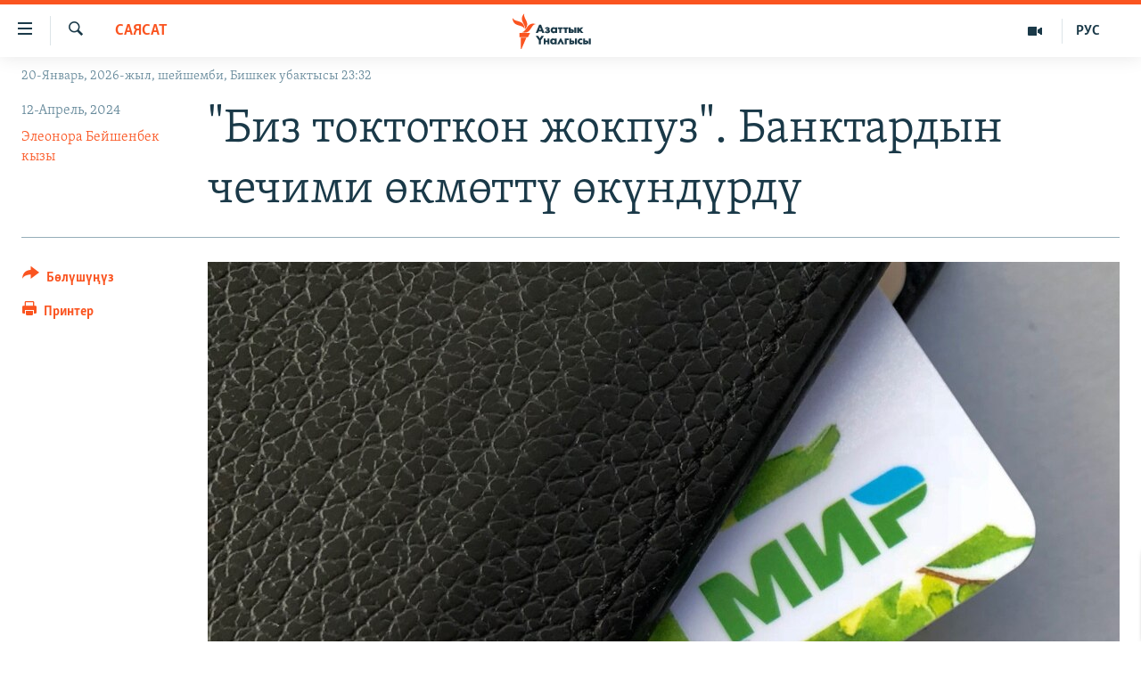

--- FILE ---
content_type: text/html; charset=utf-8
request_url: https://www.azattyk.org/a/biz-toktotkon-zhokpuz-banktardyn-chechimi-okmottu-okuenttu/32902601.html
body_size: 25509
content:

<!DOCTYPE html>
<html lang="ky" dir="ltr" class="no-js">
<head>
        <link rel="stylesheet" href="/Content/responsive/RFE/ky-KG/RFE-ky-KG.css?&amp;av=0.0.0.0&amp;cb=370">
<script src="https://tags.azattyk.org/rferl-pangea/prod/utag.sync.js"></script><script type='text/javascript' src='https://www.youtube.com/iframe_api' async></script>            <link rel="manifest" href="/manifest.json">
    <script type="text/javascript">
        //a general 'js' detection, must be on top level in <head>, due to CSS performance
        document.documentElement.className = "js";
        var cacheBuster = "370";
        var appBaseUrl = "/";
        var imgEnhancerBreakpoints = [0, 144, 256, 408, 650, 1023, 1597];
        var isLoggingEnabled = false;
        var isPreviewPage = false;
        var isLivePreviewPage = false;

        if (!isPreviewPage) {
            window.RFE = window.RFE || {};
            window.RFE.cacheEnabledByParam = window.location.href.indexOf('nocache=1') === -1;

            const url = new URL(window.location.href);
            const params = new URLSearchParams(url.search);

            // Remove the 'nocache' parameter
            params.delete('nocache');

            // Update the URL without the 'nocache' parameter
            url.search = params.toString();
            window.history.replaceState(null, '', url.toString());
        } else {
            window.addEventListener('load', function() {
                const links = window.document.links;
                for (let i = 0; i < links.length; i++) {
                    links[i].href = '#';
                    links[i].target = '_self';
                }
             })
        }

var pwaEnabled = false;        var swCacheDisabled;
    </script>
    <meta charset="utf-8" />

            <title>&quot;&#x411;&#x438;&#x437; &#x442;&#x43E;&#x43A;&#x442;&#x43E;&#x442;&#x43A;&#x43E;&#x43D; &#x436;&#x43E;&#x43A;&#x43F;&#x443;&#x437;&quot;. &#x411;&#x430;&#x43D;&#x43A;&#x442;&#x430;&#x440;&#x434;&#x44B;&#x43D; &#x447;&#x435;&#x447;&#x438;&#x43C;&#x438; &#x4E9;&#x43A;&#x43C;&#x4E9;&#x442;&#x442;&#x4AF; &#x4E9;&#x43A;&#x4AF;&#x43D;&#x434;&#x4AF;&#x440;&#x434;&#x4AF;</title>
            <meta name="description" content="&#x41C;&#x438;&#x43D;&#x438;&#x441;&#x442;&#x440;&#x43B;&#x435;&#x440; &#x43A;&#x430;&#x431;&#x438;&#x43D;&#x435;&#x442;&#x438;&#x43D;&#x438;&#x43D; &#x442;&#x4E9;&#x440;&#x430;&#x433;&#x430;&#x441;&#x44B; &#x410;&#x43A;&#x44B;&#x43B;&#x431;&#x435;&#x43A; &#x416;&#x430;&#x43F;&#x430;&#x440;&#x43E;&#x432; &#x41A;&#x44B;&#x440;&#x433;&#x44B;&#x437;&#x441;&#x442;&#x430;&#x43D;&#x434;&#x430; &#x43E;&#x440;&#x443;&#x441;&#x438;&#x44F;&#x43B;&#x44B;&#x43A; &quot;&#x41C;&#x438;&#x440;&quot; &#x431;&#x430;&#x43D;&#x43A; &#x43A;&#x430;&#x440;&#x442;&#x430;&#x441;&#x44B;&#x43D; &#x442;&#x435;&#x439;&#x43B;&#x4E9;&#x4E9; &#x442;&#x43E;&#x43A;&#x442;&#x43E;&#x442;&#x443;&#x43B;&#x433;&#x430;&#x43D;&#x44B;&#x43D;&#x430; &#x4E9;&#x43A;&#x4AF;&#x43D;&#x4AF;&#x447;&#x4AF;&#x43D; &#x431;&#x438;&#x43B;&#x434;&#x438;&#x440;&#x434;&#x438;. " />
                <meta name="keywords" content="Кыргызстан, Саясат, Экономика, Макалалар архиви, банктар, Акылбек Жапаров, тейлөө, акча которуу, мир картасы, актануу" />
    <meta name="viewport" content="width=device-width, initial-scale=1.0" />


    <meta http-equiv="X-UA-Compatible" content="IE=edge" />

<meta name="robots" content="max-image-preview:large"><meta property="fb:pages" content="132515023525838" /> <meta name="yandex-verification" content="9f3418917dcb252c" />

        <link href="https://www.azattyk.org/a/biz-toktotkon-zhokpuz-banktardyn-chechimi-okmottu-okuenttu/32902601.html" rel="canonical" />

        <meta name="apple-mobile-web-app-title" content="&#x410;&#x437;&#x430;&#x442;&#x442;&#x44B;&#x43A;" />
        <meta name="apple-mobile-web-app-status-bar-style" content="black" />
            <meta name="apple-itunes-app" content="app-id=1521472502, app-argument=//32902601.ltr" />
            <meta property="fb:admins" content="&#x424;&#x435;&#x439;&#x441;&#x431;&#x443;&#x43A;&#x442;&#x430;&#x433;&#x44B; &#x441;&#x430;&#x43D;&#x430;&#x440;&#x438;&#x43F;&#x442;&#x438;&#x43A; &#x43A;&#x4E9;&#x440;&#x441;&#x4E9;&#x442;&#x43A;&#x4AF;&#x447;:" />
<meta content="&quot;&#x411;&#x438;&#x437; &#x442;&#x43E;&#x43A;&#x442;&#x43E;&#x442;&#x43A;&#x43E;&#x43D; &#x436;&#x43E;&#x43A;&#x43F;&#x443;&#x437;&quot;. &#x411;&#x430;&#x43D;&#x43A;&#x442;&#x430;&#x440;&#x434;&#x44B;&#x43D; &#x447;&#x435;&#x447;&#x438;&#x43C;&#x438; &#x4E9;&#x43A;&#x43C;&#x4E9;&#x442;&#x442;&#x4AF; &#x4E9;&#x43A;&#x4AF;&#x43D;&#x434;&#x4AF;&#x440;&#x434;&#x4AF;" property="og:title"></meta>
<meta content="&#x41C;&#x438;&#x43D;&#x438;&#x441;&#x442;&#x440;&#x43B;&#x435;&#x440; &#x43A;&#x430;&#x431;&#x438;&#x43D;&#x435;&#x442;&#x438;&#x43D;&#x438;&#x43D; &#x442;&#x4E9;&#x440;&#x430;&#x433;&#x430;&#x441;&#x44B; &#x410;&#x43A;&#x44B;&#x43B;&#x431;&#x435;&#x43A; &#x416;&#x430;&#x43F;&#x430;&#x440;&#x43E;&#x432; &#x41A;&#x44B;&#x440;&#x433;&#x44B;&#x437;&#x441;&#x442;&#x430;&#x43D;&#x434;&#x430; &#x43E;&#x440;&#x443;&#x441;&#x438;&#x44F;&#x43B;&#x44B;&#x43A; &quot;&#x41C;&#x438;&#x440;&quot; &#x431;&#x430;&#x43D;&#x43A; &#x43A;&#x430;&#x440;&#x442;&#x430;&#x441;&#x44B;&#x43D; &#x442;&#x435;&#x439;&#x43B;&#x4E9;&#x4E9; &#x442;&#x43E;&#x43A;&#x442;&#x43E;&#x442;&#x443;&#x43B;&#x433;&#x430;&#x43D;&#x44B;&#x43D;&#x430; &#x4E9;&#x43A;&#x4AF;&#x43D;&#x4AF;&#x447;&#x4AF;&#x43D; &#x431;&#x438;&#x43B;&#x434;&#x438;&#x440;&#x434;&#x438;. " property="og:description"></meta>
<meta content="article" property="og:type"></meta>
<meta content="https://www.azattyk.org/a/biz-toktotkon-zhokpuz-banktardyn-chechimi-okmottu-okuenttu/32902601.html" property="og:url"></meta>
<meta content="&#x410;&#x437;&#x430;&#x442;&#x442;&#x44B;&#x43A; &#x3A5;&#x43D;&#x430;&#x43B;&#x433;&#x44B;&#x441;&#x44B;" property="og:site_name"></meta>
<meta content="https://www.facebook.com/Azattyk.unalgysy" property="article:publisher"></meta>
<meta content="https://gdb.rferl.org/01160000-0aff-0242-d1fd-08da73d13bd3_cx0_cy40_cw0_w1200_h630.jpg" property="og:image"></meta>
<meta content="1200" property="og:image:width"></meta>
<meta content="630" property="og:image:height"></meta>
<meta content="460215691922613" property="fb:app_id"></meta>
<meta content="&#x42D;&#x43B;&#x435;&#x43E;&#x43D;&#x43E;&#x440;&#x430; &#x411;&#x435;&#x439;&#x448;&#x435;&#x43D;&#x431;&#x435;&#x43A; &#x43A;&#x44B;&#x437;&#x44B;" name="Author"></meta>
<meta content="summary_large_image" name="twitter:card"></meta>
<meta content="@Azattyk_Radiosu" name="twitter:site"></meta>
<meta content="https://gdb.rferl.org/01160000-0aff-0242-d1fd-08da73d13bd3_cx0_cy40_cw0_w1200_h630.jpg" name="twitter:image"></meta>
<meta content="&quot;&#x411;&#x438;&#x437; &#x442;&#x43E;&#x43A;&#x442;&#x43E;&#x442;&#x43A;&#x43E;&#x43D; &#x436;&#x43E;&#x43A;&#x43F;&#x443;&#x437;&quot;. &#x411;&#x430;&#x43D;&#x43A;&#x442;&#x430;&#x440;&#x434;&#x44B;&#x43D; &#x447;&#x435;&#x447;&#x438;&#x43C;&#x438; &#x4E9;&#x43A;&#x43C;&#x4E9;&#x442;&#x442;&#x4AF; &#x4E9;&#x43A;&#x4AF;&#x43D;&#x434;&#x4AF;&#x440;&#x434;&#x4AF;" name="twitter:title"></meta>
<meta content="&#x41C;&#x438;&#x43D;&#x438;&#x441;&#x442;&#x440;&#x43B;&#x435;&#x440; &#x43A;&#x430;&#x431;&#x438;&#x43D;&#x435;&#x442;&#x438;&#x43D;&#x438;&#x43D; &#x442;&#x4E9;&#x440;&#x430;&#x433;&#x430;&#x441;&#x44B; &#x410;&#x43A;&#x44B;&#x43B;&#x431;&#x435;&#x43A; &#x416;&#x430;&#x43F;&#x430;&#x440;&#x43E;&#x432; &#x41A;&#x44B;&#x440;&#x433;&#x44B;&#x437;&#x441;&#x442;&#x430;&#x43D;&#x434;&#x430; &#x43E;&#x440;&#x443;&#x441;&#x438;&#x44F;&#x43B;&#x44B;&#x43A; &quot;&#x41C;&#x438;&#x440;&quot; &#x431;&#x430;&#x43D;&#x43A; &#x43A;&#x430;&#x440;&#x442;&#x430;&#x441;&#x44B;&#x43D; &#x442;&#x435;&#x439;&#x43B;&#x4E9;&#x4E9; &#x442;&#x43E;&#x43A;&#x442;&#x43E;&#x442;&#x443;&#x43B;&#x433;&#x430;&#x43D;&#x44B;&#x43D;&#x430; &#x4E9;&#x43A;&#x4AF;&#x43D;&#x4AF;&#x447;&#x4AF;&#x43D; &#x431;&#x438;&#x43B;&#x434;&#x438;&#x440;&#x434;&#x438;. " name="twitter:description"></meta>
                    <link rel="amphtml" href="https://www.azattyk.org/amp/biz-toktotkon-zhokpuz-banktardyn-chechimi-okmottu-okuenttu/32902601.html" />
<script type="application/ld+json">{"articleSection":"Саясат","isAccessibleForFree":true,"headline":"\u0022Биз токтоткон жокпуз\u0022. Банктардын чечими өкмөттү өкүндүрдү","inLanguage":"ky-KG","keywords":"Кыргызстан, Саясат, Экономика, Макалалар архиви, банктар, Акылбек Жапаров, тейлөө, акча которуу, мир картасы, актануу","author":{"@type":"Person","url":"https://www.azattyk.org/author/элеонора-бейшенбек-кызы/-kbpq","description":"\u0022Азаттыктын\u0022 Бишкектеги кеңсесинин журналисти. 2009-жылы Internews уюмунун \u0022Жылдын мыкты радио журналисти\u0022 наамын алган.","image":{"@type":"ImageObject","url":"https://gdb.rferl.org/fc421d10-ee81-4673-9b79-e29822892fb2.jpg"},"name":"Элеонора Бейшенбек кызы"},"datePublished":"2024-04-12 11:00:35Z","dateModified":"2024-04-12 11:22:07Z","publisher":{"logo":{"width":512,"height":220,"@type":"ImageObject","url":"https://www.azattyk.org/Content/responsive/RFE/ky-KG/img/logo.png"},"@type":"NewsMediaOrganization","url":"https://www.azattyk.org","sameAs":["https://www.facebook.com/azattyk.org","https://twitter.com/Azattyk_Radiosu","https://www.youtube.com/user/AzattykUnalgysy","https://telegram.me/Azattyk_radiosu","https://soundcloud.com/azattyk-audio","https://www.instagram.com/azattyk.kg/","https://www.whatsapp.com/channel/0029VaEfXksHbFV2MNnL1I3E","https://www.whatsapp.com/channel/0029VaEfXksHbFV2MNnL1I3E"],"name":"Азаттык Үналгысы | Кыргызстан: видео, фото, кабарлар","alternateName":""},"@context":"https://schema.org","@type":"NewsArticle","mainEntityOfPage":"https://www.azattyk.org/a/biz-toktotkon-zhokpuz-banktardyn-chechimi-okmottu-okuenttu/32902601.html","url":"https://www.azattyk.org/a/biz-toktotkon-zhokpuz-banktardyn-chechimi-okmottu-okuenttu/32902601.html","description":"Министрлер кабинетинин төрагасы Акылбек Жапаров Кыргызстанда орусиялык \u0022Мир\u0022 банк картасын тейлөө токтотулганына өкүнүчүн билдирди. ","image":{"width":1080,"height":608,"@type":"ImageObject","url":"https://gdb.rferl.org/01160000-0aff-0242-d1fd-08da73d13bd3_cx0_cy40_cw0_w1080_h608.jpg"},"name":"\u0022Биз токтоткон жокпуз\u0022. Банктардын чечими өкмөттү өкүндүрдү"}</script>
    <script src="/Scripts/responsive/infographics.bundle.min.js?&amp;av=0.0.0.0&amp;cb=370"></script>
        <script src="/Scripts/responsive/dollardom.min.js?&amp;av=0.0.0.0&amp;cb=370"></script>
        <script src="/Scripts/responsive/modules/commons.js?&amp;av=0.0.0.0&amp;cb=370"></script>
        <script src="/Scripts/responsive/modules/app_code.js?&amp;av=0.0.0.0&amp;cb=370"></script>

        <link rel="icon" type="image/svg+xml" href="/Content/responsive/RFE/img/webApp/favicon.svg" />
        <link rel="alternate icon" href="/Content/responsive/RFE/img/webApp/favicon.ico" />
            <link rel="mask-icon" color="#ea6903" href="/Content/responsive/RFE/img/webApp/favicon_safari.svg" />
        <link rel="apple-touch-icon" sizes="152x152" href="/Content/responsive/RFE/img/webApp/ico-152x152.png" />
        <link rel="apple-touch-icon" sizes="144x144" href="/Content/responsive/RFE/img/webApp/ico-144x144.png" />
        <link rel="apple-touch-icon" sizes="114x114" href="/Content/responsive/RFE/img/webApp/ico-114x114.png" />
        <link rel="apple-touch-icon" sizes="72x72" href="/Content/responsive/RFE/img/webApp/ico-72x72.png" />
        <link rel="apple-touch-icon-precomposed" href="/Content/responsive/RFE/img/webApp/ico-57x57.png" />
        <link rel="icon" sizes="192x192" href="/Content/responsive/RFE/img/webApp/ico-192x192.png" />
        <link rel="icon" sizes="128x128" href="/Content/responsive/RFE/img/webApp/ico-128x128.png" />
        <meta name="msapplication-TileColor" content="#ffffff" />
        <meta name="msapplication-TileImage" content="/Content/responsive/RFE/img/webApp/ico-144x144.png" />
                <link rel="preload" href="/Content/responsive/fonts/Skolar-Lt_Cyrl_v2.4.woff" type="font/woff" as="font" crossorigin="anonymous" />
    <link rel="alternate" type="application/rss+xml" title="RFE/RL - Top Stories [RSS]" href="/api/" />
    <link rel="sitemap" type="application/rss+xml" href="/sitemap.xml" />
    
    



</head>
<body class=" nav-no-loaded cc_theme pg-article print-lay-article js-category-to-nav nojs-images date-time-enabled">
        <script type="text/javascript" >
            var analyticsData = {url:"https://www.azattyk.org/a/biz-toktotkon-zhokpuz-banktardyn-chechimi-okmottu-okuenttu/32902601.html",property_id:"419",article_uid:"32902601",page_title:"\"Биз токтоткон жокпуз\". Банктардын чечими өкмөттү өкүндүрдү",page_type:"article",content_type:"article",subcontent_type:"article",last_modified:"2024-04-12 11:22:07Z",pub_datetime:"2024-04-12 11:00:35Z",pub_year:"2024",pub_month:"04",pub_day:"12",pub_hour:"11",pub_weekday:"Friday",section:"саясат",english_section:"ky-politics",byline:"Элеонора Бейшенбек кызы",categories:"ky-kyrgyzstan,ky-politics,ky-economy,articles-archieve",tags:"банктар;акылбек жапаров;тейлөө;акча которуу;мир картасы;актануу",domain:"www.azattyk.org",language:"Kyrgyz",language_service:"RFERL Kyrgyz",platform:"web",copied:"no",copied_article:"",copied_title:"",runs_js:"Yes",cms_release:"8.44.0.0.370",enviro_type:"prod",slug:"biz-toktotkon-zhokpuz-banktardyn-chechimi-okmottu-okuenttu",entity:"RFE",short_language_service:"KYR",platform_short:"W",page_name:"\"Биз токтоткон жокпуз\". Банктардын чечими өкмөттү өкүндүрдү"};
        </script>
<noscript><iframe src="https://www.googletagmanager.com/ns.html?id=GTM-WXZBPZ" height="0" width="0" style="display:none;visibility:hidden"></iframe></noscript>        <script type="text/javascript" data-cookiecategory="analytics">
            var gtmEventObject = Object.assign({}, analyticsData, {event: 'page_meta_ready'});window.dataLayer = window.dataLayer || [];window.dataLayer.push(gtmEventObject);
            if (top.location === self.location) { //if not inside of an IFrame
                 var renderGtm = "true";
                 if (renderGtm === "true") {
            (function(w,d,s,l,i){w[l]=w[l]||[];w[l].push({'gtm.start':new Date().getTime(),event:'gtm.js'});var f=d.getElementsByTagName(s)[0],j=d.createElement(s),dl=l!='dataLayer'?'&l='+l:'';j.async=true;j.src='//www.googletagmanager.com/gtm.js?id='+i+dl;f.parentNode.insertBefore(j,f);})(window,document,'script','dataLayer','GTM-WXZBPZ');
                 }
            }
        </script>
        <!--Analytics tag js version start-->
            <script type="text/javascript" data-cookiecategory="analytics">
                var utag_data = Object.assign({}, analyticsData, {});
if(typeof(TealiumTagFrom)==='function' && typeof(TealiumTagSearchKeyword)==='function') {
var utag_from=TealiumTagFrom();var utag_searchKeyword=TealiumTagSearchKeyword();
if(utag_searchKeyword!=null && utag_searchKeyword!=='' && utag_data["search_keyword"]==null) utag_data["search_keyword"]=utag_searchKeyword;if(utag_from!=null && utag_from!=='') utag_data["from"]=TealiumTagFrom();}
                if(window.top!== window.self&&utag_data.page_type==="snippet"){utag_data.page_type = 'iframe';}
                try{if(window.top!==window.self&&window.self.location.hostname===window.top.location.hostname){utag_data.platform = 'self-embed';utag_data.platform_short = 'se';}}catch(e){if(window.top!==window.self&&window.self.location.search.includes("platformType=self-embed")){utag_data.platform = 'cross-promo';utag_data.platform_short = 'cp';}}
                (function(a,b,c,d){    a="https://tags.azattyk.org/rferl-pangea/prod/utag.js";    b=document;c="script";d=b.createElement(c);d.src=a;d.type="text/java"+c;d.async=true;    a=b.getElementsByTagName(c)[0];a.parentNode.insertBefore(d,a);    })();
            </script>
        <!--Analytics tag js version end-->
<!-- Analytics tag management NoScript -->
<noscript>
<img style="position: absolute; border: none;" src="https://ssc.azattyk.org/b/ss/bbgprod,bbgentityrferl/1/G.4--NS/1429990021?pageName=rfe%3akyr%3aw%3aarticle%3a%22%d0%91%d0%b8%d0%b7%20%d1%82%d0%be%d0%ba%d1%82%d0%be%d1%82%d0%ba%d0%be%d0%bd%20%d0%b6%d0%be%d0%ba%d0%bf%d1%83%d0%b7%22.%20%d0%91%d0%b0%d0%bd%d0%ba%d1%82%d0%b0%d1%80%d0%b4%d1%8b%d0%bd%20%d1%87%d0%b5%d1%87%d0%b8%d0%bc%d0%b8%20%d3%a9%d0%ba%d0%bc%d3%a9%d1%82%d1%82%d2%af%20%d3%a9%d0%ba%d2%af%d0%bd%d0%b4%d2%af%d1%80%d0%b4%d2%af&amp;c6=%22%d0%91%d0%b8%d0%b7%20%d1%82%d0%be%d0%ba%d1%82%d0%be%d1%82%d0%ba%d0%be%d0%bd%20%d0%b6%d0%be%d0%ba%d0%bf%d1%83%d0%b7%22.%20%d0%91%d0%b0%d0%bd%d0%ba%d1%82%d0%b0%d1%80%d0%b4%d1%8b%d0%bd%20%d1%87%d0%b5%d1%87%d0%b8%d0%bc%d0%b8%20%d3%a9%d0%ba%d0%bc%d3%a9%d1%82%d1%82%d2%af%20%d3%a9%d0%ba%d2%af%d0%bd%d0%b4%d2%af%d1%80%d0%b4%d2%af&amp;v36=8.44.0.0.370&amp;v6=D=c6&amp;g=https%3a%2f%2fwww.azattyk.org%2fa%2fbiz-toktotkon-zhokpuz-banktardyn-chechimi-okmottu-okuenttu%2f32902601.html&amp;c1=D=g&amp;v1=D=g&amp;events=event1,event52&amp;c16=rferl%20kyrgyz&amp;v16=D=c16&amp;c5=ky-politics&amp;v5=D=c5&amp;ch=%d0%a1%d0%b0%d1%8f%d1%81%d0%b0%d1%82&amp;c15=kyrgyz&amp;v15=D=c15&amp;c4=article&amp;v4=D=c4&amp;c14=32902601&amp;v14=D=c14&amp;v20=no&amp;c17=web&amp;v17=D=c17&amp;mcorgid=518abc7455e462b97f000101%40adobeorg&amp;server=www.azattyk.org&amp;pageType=D=c4&amp;ns=bbg&amp;v29=D=server&amp;v25=rfe&amp;v30=419&amp;v105=D=User-Agent " alt="analytics" width="1" height="1" /></noscript>
<!-- End of Analytics tag management NoScript -->


        <!--*** Accessibility links - For ScreenReaders only ***-->
        <section>
            <div class="sr-only">
                <h2>&#x41B;&#x438;&#x43D;&#x43A;&#x442;&#x435;&#x440; </h2>
                <ul>
                    <li><a href="#content" data-disable-smooth-scroll="1">&#x41C;&#x430;&#x437;&#x43C;&#x443;&#x43D;&#x433;&#x430; &#x4E9;&#x442;&#x4AF;&#x4A3;&#x4AF;&#x437;</a></li>
                    <li><a href="#navigation" data-disable-smooth-scroll="1">&#x41D;&#x430;&#x432;&#x438;&#x433;&#x430;&#x446;&#x438;&#x44F;&#x433;&#x430; &#x4E9;&#x442;&#x4AF;&#x4A3;&#x4AF;&#x437;</a></li>
                    <li><a href="#txtHeaderSearch" data-disable-smooth-scroll="1">&#x418;&#x437;&#x434;&#x4E9;&#x4E9;&#x433;&#x4E9; &#x441;&#x430;&#x43B;&#x44B;&#x4A3;&#x44B;&#x437;</a></li>
                </ul>
            </div>
        </section>
    




<div dir="ltr">
    <div id="page">
            <aside>

<div class="c-lightbox overlay-modal">
    <div class="c-lightbox__intro">
        <h2 class="c-lightbox__intro-title"></h2>
        <button class="btn btn--rounded c-lightbox__btn c-lightbox__intro-next" title="&#x410;&#x43B;&#x434;&#x44B;&#x433;&#x430;">
            <span class="ico ico--rounded ico-chevron-forward"></span>
            <span class="sr-only">&#x410;&#x43B;&#x434;&#x44B;&#x433;&#x430;</span>
        </button>
    </div>
    <div class="c-lightbox__nav">
        <button class="btn btn--rounded c-lightbox__btn c-lightbox__btn--close" title="&#x416;&#x430;&#x431;&#x443;&#x443;">
            <span class="ico ico--rounded ico-close"></span>
            <span class="sr-only">&#x416;&#x430;&#x431;&#x443;&#x443;</span>
        </button>
        <button class="btn btn--rounded c-lightbox__btn c-lightbox__btn--prev" title="&#x410;&#x440;&#x442;&#x43A;&#x430;">
            <span class="ico ico--rounded ico-chevron-backward"></span>
            <span class="sr-only">&#x410;&#x440;&#x442;&#x43A;&#x430;</span>
        </button>
        <button class="btn btn--rounded c-lightbox__btn c-lightbox__btn--next" title="&#x410;&#x43B;&#x434;&#x44B;&#x433;&#x430;">
            <span class="ico ico--rounded ico-chevron-forward"></span>
            <span class="sr-only">&#x410;&#x43B;&#x434;&#x44B;&#x433;&#x430;</span>
        </button>
    </div>
    <div class="c-lightbox__content-wrap">
        <figure class="c-lightbox__content">
            <span class="c-spinner c-spinner--lightbox">
                <img src="/Content/responsive/img/player-spinner.png"
                     alt="please wait"
                     title="please wait" />
            </span>
            <div class="c-lightbox__img">
                <div class="thumb">
                    <img src="" alt="" />
                </div>
            </div>
            <figcaption>
                <div class="c-lightbox__info c-lightbox__info--foot">
                    <span class="c-lightbox__counter"></span>
                    <span class="caption c-lightbox__caption"></span>
                </div>
            </figcaption>
        </figure>
    </div>
    <div class="hidden">
        <div class="content-advisory__box content-advisory__box--lightbox">
            <span class="content-advisory__box-text">&#x421;&#x4AF;&#x440;&#x4E9;&#x442; &#x430;&#x439;&#x440;&#x44B;&#x43C; &#x43E;&#x43A;&#x443;&#x440;&#x43C;&#x430;&#x43D;&#x434;&#x430;&#x440; &#x4AF;&#x447;&#x4AF;&#x43D; &#x4AF;&#x440;&#x4E9;&#x439; &#x443;&#x447;&#x443;&#x440;&#x433;&#x430;&#x43D; &#x43C;&#x430;&#x430;&#x43D;&#x430;&#x439; &#x436;&#x430;&#x440;&#x430;&#x442;&#x44B;&#x448;&#x44B; &#x43C;&#x4AF;&#x43C;&#x43A;&#x4AF;&#x43D;</span>
            <button class="btn btn--transparent content-advisory__box-btn m-t-md" value="text" type="button">
                <span class="btn__text">
                    &#x431;&#x430;&#x441;&#x44B;&#x43F; &#x43A;&#x4E9;&#x440;&#x4AF;&#x4A3;&#x4AF;&#x437;
                </span>
            </button>
        </div>
    </div>
</div>

<div class="print-dialogue">
    <div class="container">
        <h3 class="print-dialogue__title section-head">&#x41F;&#x440;&#x438;&#x43D;&#x442;&#x435;&#x440;&#x434;&#x435;&#x43D; &#x447;&#x44B;&#x433;&#x430;&#x440;&#x443;&#x443;:</h3>
        <div class="print-dialogue__opts">
            <ul class="print-dialogue__opt-group">
                <li class="form__group form__group--checkbox">
                    <input class="form__check " id="checkboxImages" name="checkboxImages" type="checkbox" checked="checked" />
                    <label for="checkboxImages" class="form__label m-t-md">&#x421;&#x4AF;&#x440;&#x4E9;&#x442;&#x442;&#x4E9;&#x440;</label>
                </li>
                <li class="form__group form__group--checkbox">
                    <input class="form__check " id="checkboxMultimedia" name="checkboxMultimedia" type="checkbox" checked="checked" />
                    <label for="checkboxMultimedia" class="form__label m-t-md">Multimedia</label>
                </li>
            </ul>
            <ul class="print-dialogue__opt-group">
                <li class="form__group form__group--checkbox">
                    <input class="form__check " id="checkboxEmbedded" name="checkboxEmbedded" type="checkbox" checked="checked" />
                    <label for="checkboxEmbedded" class="form__label m-t-md">&#x422;&#x438;&#x440;&#x43A;&#x435;&#x43B;&#x433;&#x435;&#x43D; &#x43C;&#x430;&#x437;&#x43C;&#x443;&#x43D;</label>
                </li>
                <li class="hidden">
                    <input class="form__check " id="checkboxComments" name="checkboxComments" type="checkbox" />
                    <label for="checkboxComments" class="form__label m-t-md">&#x41A;&#x43E;&#x43C;&#x43C;&#x435;&#x43D;&#x442;&#x430;&#x440;&#x438;&#x439;&#x43B;&#x435;&#x440;</label>
                </li>
            </ul>
        </div>
        <div class="print-dialogue__buttons">
            <button class="btn  btn--secondary close-button" type="button" title="&#x411;&#x430;&#x448; &#x442;&#x430;&#x440;&#x442;&#x443;&#x443;">
                <span class="btn__text ">&#x411;&#x430;&#x448; &#x442;&#x430;&#x440;&#x442;&#x443;&#x443;</span>
            </button>
            <button class="btn  btn-cust-print m-l-sm" type="button" title="&#x41F;&#x440;&#x438;&#x43D;&#x442;&#x435;&#x440;">
                <span class="btn__text ">&#x41F;&#x440;&#x438;&#x43D;&#x442;&#x435;&#x440;</span>
            </button>
        </div>
    </div>
</div>                
<div class="ctc-message pos-fix">
    <div class="ctc-message__inner">&#x428;&#x438;&#x43B;&#x442;&#x435;&#x43C;&#x435; &#x43A;&#x4E9;&#x447;&#x4AF;&#x440;&#x4AF;&#x43B;&#x434;&#x4AF;</div>
</div>
            </aside>

<div class="hdr-20 hdr-20--big">
    <div class="hdr-20__inner">
        <div class="hdr-20__max pos-rel">
            <div class="hdr-20__side hdr-20__side--primary d-flex">
                <label data-for="main-menu-ctrl" data-switcher-trigger="true" data-switch-target="main-menu-ctrl" class="burger hdr-trigger pos-rel trans-trigger" data-trans-evt="click" data-trans-id="menu">
                    <span class="ico ico-close hdr-trigger__ico hdr-trigger__ico--close burger__ico burger__ico--close"></span>
                    <span class="ico ico-menu hdr-trigger__ico hdr-trigger__ico--open burger__ico burger__ico--open"></span>
                </label>
                <div class="menu-pnl pos-fix trans-target" data-switch-target="main-menu-ctrl" data-trans-id="menu">
                    <div class="menu-pnl__inner">
                        <nav class="main-nav menu-pnl__item menu-pnl__item--first">
                            <ul class="main-nav__list accordeon" data-analytics-tales="false" data-promo-name="link" data-location-name="nav,secnav">
                                

        <li class="main-nav__item">
            <a class="main-nav__item-name main-nav__item-name--link" href="/news" title="&#x416;&#x430;&#x4A3;&#x44B;&#x43B;&#x44B;&#x43A;&#x442;&#x430;&#x440;" data-item-name="ky-news" >&#x416;&#x430;&#x4A3;&#x44B;&#x43B;&#x44B;&#x43A;&#x442;&#x430;&#x440;</a>
        </li>

        <li class="main-nav__item accordeon__item" data-switch-target="menu-item-960">
            <label class="main-nav__item-name main-nav__item-name--label accordeon__control-label" data-switcher-trigger="true" data-for="menu-item-960">
                &#x41A;&#x44B;&#x440;&#x433;&#x44B;&#x437;&#x441;&#x442;&#x430;&#x43D;
                <span class="ico ico-chevron-down main-nav__chev"></span>
            </label>
            <div class="main-nav__sub-list">
                
    <a class="main-nav__item-name main-nav__item-name--link main-nav__item-name--sub" href="/Kyrgyzstan" title="&#x41A;&#x44B;&#x440;&#x433;&#x44B;&#x437;&#x441;&#x442;&#x430;&#x43D;" data-item-name="kyrgyzstan" >&#x41A;&#x44B;&#x440;&#x433;&#x44B;&#x437;&#x441;&#x442;&#x430;&#x43D;</a>

    <a class="main-nav__item-name main-nav__item-name--link main-nav__item-name--sub" href="/politics" title="&#x421;&#x430;&#x44F;&#x441;&#x430;&#x442;" data-item-name="saiasat" >&#x421;&#x430;&#x44F;&#x441;&#x430;&#x442;</a>

    <a class="main-nav__item-name main-nav__item-name--link main-nav__item-name--sub" href="/economics" title="&#x42D;&#x43A;&#x43E;&#x43D;&#x43E;&#x43C;&#x438;&#x43A;&#x430;" data-item-name="ky-economy" >&#x42D;&#x43A;&#x43E;&#x43D;&#x43E;&#x43C;&#x438;&#x43A;&#x430;</a>

    <a class="main-nav__item-name main-nav__item-name--link main-nav__item-name--sub" href="/culture" title="&#x43C;&#x430;&#x434;&#x430;&#x43D;&#x438;&#x44F;&#x442;" data-item-name="ky-culture" >&#x43C;&#x430;&#x434;&#x430;&#x43D;&#x438;&#x44F;&#x442;</a>

            </div>
        </li>

        <li class="main-nav__item accordeon__item" data-switch-target="menu-item-1030">
            <label class="main-nav__item-name main-nav__item-name--label accordeon__control-label" data-switcher-trigger="true" data-for="menu-item-1030">
                &#x414;&#x4AF;&#x439;&#x43D;&#x4E9;
                <span class="ico ico-chevron-down main-nav__chev"></span>
            </label>
            <div class="main-nav__sub-list">
                
    <a class="main-nav__item-name main-nav__item-name--link main-nav__item-name--sub" href="/world" title="&#x414;&#x4AF;&#x439;&#x43D;&#x4E9;" data-item-name="ky-world" >&#x414;&#x4AF;&#x439;&#x43D;&#x4E9;</a>

    <a class="main-nav__item-name main-nav__item-name--link main-nav__item-name--sub" href="/central-asia" title="&#x411;&#x43E;&#x440;&#x431;&#x43E;&#x440; &#x410;&#x437;&#x438;&#x44F;" data-item-name="ky-central_asia" >&#x411;&#x43E;&#x440;&#x431;&#x43E;&#x440; &#x410;&#x437;&#x438;&#x44F;</a>

            </div>
        </li>

        <li class="main-nav__item">
            <a class="main-nav__item-name main-nav__item-name--link" href="/p/8776.html" title="&#x423;&#x43A;&#x440;&#x430;&#x438;&#x43D;&#x430;" data-item-name="war-in-ukraine" >&#x423;&#x43A;&#x440;&#x430;&#x438;&#x43D;&#x430;</a>
        </li>

        <li class="main-nav__item">
            <a class="main-nav__item-name main-nav__item-name--link" href="/investigation" title="&#x410;&#x442;&#x430;&#x439;&#x44B;&#x43D; &#x438;&#x43B;&#x438;&#x43A;&#x442;&#x4E9;&#x4E9;" data-item-name="ky-special-investiagiton" >&#x410;&#x442;&#x430;&#x439;&#x44B;&#x43D; &#x438;&#x43B;&#x438;&#x43A;&#x442;&#x4E9;&#x4E9;</a>
        </li>

        <li class="main-nav__item accordeon__item" data-switch-target="menu-item-2922">
            <label class="main-nav__item-name main-nav__item-name--label accordeon__control-label" data-switcher-trigger="true" data-for="menu-item-2922">
                &#x422;&#x412; &#x43F;&#x440;&#x43E;&#x433;&#x440;&#x430;&#x43C;&#x43C;&#x430;&#x43B;&#x430;&#x440;
                <span class="ico ico-chevron-down main-nav__chev"></span>
            </label>
            <div class="main-nav__sub-list">
                
    <a class="main-nav__item-name main-nav__item-name--link main-nav__item-name--sub" href="/z/17386" title="&#x411;&#x4AF;&#x433;&#x4AF;&#x43D; &#x410;&#x437;&#x430;&#x442;&#x442;&#x44B;&#x43A;&#x442;&#x430;" data-item-name="world-news" >&#x411;&#x4AF;&#x433;&#x4AF;&#x43D; &#x410;&#x437;&#x430;&#x442;&#x442;&#x44B;&#x43A;&#x442;&#x430;</a>

    <a class="main-nav__item-name main-nav__item-name--link main-nav__item-name--sub" href="/ExpertterTV" title="&#x42D;&#x43A;&#x441;&#x43F;&#x435;&#x440;&#x442;&#x442;&#x435;&#x440; &#x442;&#x430;&#x43B;&#x434;&#x430;&#x439;&#x442;" data-item-name="experts_analyze" >&#x42D;&#x43A;&#x441;&#x43F;&#x435;&#x440;&#x442;&#x442;&#x435;&#x440; &#x442;&#x430;&#x43B;&#x434;&#x430;&#x439;&#x442;</a>

    <a class="main-nav__item-name main-nav__item-name--link main-nav__item-name--sub" href="/DuinoTV" title="&#x411;&#x438;&#x437; &#x436;&#x430;&#x43D;&#x430; &#x434;&#x4AF;&#x439;&#x43D;&#x4E9;" data-item-name="world-and-us-tv" >&#x411;&#x438;&#x437; &#x436;&#x430;&#x43D;&#x430; &#x434;&#x4AF;&#x439;&#x43D;&#x4E9;</a>

    <a class="main-nav__item-name main-nav__item-name--link main-nav__item-name--sub" href="/DanisteTV" title="&#x414;&#x430;&#x43D;&#x438;&#x441;&#x442;&#x435;" data-item-name="daniste" >&#x414;&#x430;&#x43D;&#x438;&#x441;&#x442;&#x435;</a>

    <a class="main-nav__item-name main-nav__item-name--link main-nav__item-name--sub" href="/EjeSingdiTV" title="&#x42D;&#x436;&#x435;-&#x441;&#x438;&#x4A3;&#x434;&#x438;&#x43B;&#x435;&#x440;" data-item-name="sisterhood" >&#x42D;&#x436;&#x435;-&#x441;&#x438;&#x4A3;&#x434;&#x438;&#x43B;&#x435;&#x440;</a>

    <a class="main-nav__item-name main-nav__item-name--link main-nav__item-name--sub" href="/PlusTV" title="&#x410;&#x437;&#x430;&#x442;&#x442;&#x44B;&#x43A;&#x2B;" data-item-name="Azattyk_plus_TV" >&#x410;&#x437;&#x430;&#x442;&#x442;&#x44B;&#x43A;&#x2B;</a>

    <a class="main-nav__item-name main-nav__item-name--link main-nav__item-name--sub" href="/YngaisyzTV" title="&#x42B;&#x4A3;&#x433;&#x430;&#x439;&#x441;&#x44B;&#x437; &#x441;&#x443;&#x440;&#x43E;&#x43E;&#x43B;&#x43E;&#x440;" data-item-name="Inconvenient__Questions_tv" >&#x42B;&#x4A3;&#x433;&#x430;&#x439;&#x441;&#x44B;&#x437; &#x441;&#x443;&#x440;&#x43E;&#x43E;&#x43B;&#x43E;&#x440;</a>

            </div>
        </li>

        <li class="main-nav__item">
            <a class="main-nav__item-name main-nav__item-name--link" href="/p/7880.html" title="&#x41F;&#x43E;&#x434;&#x43A;&#x430;&#x441;&#x442;" data-item-name="azattyk-podcast" >&#x41F;&#x43E;&#x434;&#x43A;&#x430;&#x441;&#x442;</a>
        </li>

        <li class="main-nav__item">
            <a class="main-nav__item-name main-nav__item-name--link" href="/opinions" title="&#x4E8;&#x437;&#x433;&#x4E9;&#x447;&#x4E9; &#x43F;&#x438;&#x43A;&#x438;&#x440;" data-item-name="blog--minsanat" >&#x4E8;&#x437;&#x433;&#x4E9;&#x447;&#x4E9; &#x43F;&#x438;&#x43A;&#x438;&#x440;</a>
        </li>



                            </ul>
                        </nav>
                        

<div class="menu-pnl__item">
        <a href="https://rus.azattyk.org" class="menu-pnl__item-link" alt="&#x420;&#x443;&#x441;&#x441;&#x43A;&#x438;&#x439;">&#x420;&#x443;&#x441;&#x441;&#x43A;&#x438;&#x439;</a>
</div>


                        
                            <div class="menu-pnl__item menu-pnl__item--social">
                                    <h5 class="menu-pnl__sub-head">&#x41E;&#x43D;&#x43B;&#x430;&#x439;&#x43D; &#x448;&#x435;&#x440;&#x438;&#x43D;&#x435;</h5>

        <a href="https://www.facebook.com/azattyk.org" title="&#x424;&#x435;&#x439;&#x441;&#x431;&#x443;&#x43A;&#x442;&#x430;&#x43D; &#x43A;&#x430;&#x440;&#x430;&#x4A3;&#x44B;&#x437;" data-analytics-text="follow_on_facebook" class="btn btn--rounded btn--social-inverted menu-pnl__btn js-social-btn btn-facebook"  target="_blank" rel="noopener">
            <span class="ico ico-facebook-alt ico--rounded"></span>
        </a>


        <a href="https://www.youtube.com/user/AzattykUnalgysy" title="&#x42E;&#x442;&#x443;&#x431;&#x434;&#x430;&#x43D; &#x43A;&#x4E9;&#x440;&#x4AF;&#x4A3;&#x4AF;&#x437;" data-analytics-text="follow_on_youtube" class="btn btn--rounded btn--social-inverted menu-pnl__btn js-social-btn btn-youtube"  target="_blank" rel="noopener">
            <span class="ico ico-youtube ico--rounded"></span>
        </a>


        <a href="https://twitter.com/Azattyk_Radiosu" title="&#x422;&#x432;&#x438;&#x442;&#x442;&#x435;&#x440;&#x434;&#x435;&#x43D; &#x43A;&#x430;&#x440;&#x430;&#x4A3;&#x44B;&#x437;" data-analytics-text="follow_on_twitter" class="btn btn--rounded btn--social-inverted menu-pnl__btn js-social-btn btn-twitter"  target="_blank" rel="noopener">
            <span class="ico ico-twitter ico--rounded"></span>
        </a>


        <a href="https://www.instagram.com/azattyk.kg/" title="&#x418;&#x43D;&#x441;&#x442;&#x430;&#x433;&#x440;&#x430;&#x43C;&#x434;&#x430;&#x43D; &#x43A;&#x4E9;&#x440;&#x4AF;&#x4A3;&#x4AF;&#x437;" data-analytics-text="follow_on_instagram" class="btn btn--rounded btn--social-inverted menu-pnl__btn js-social-btn btn-instagram"  target="_blank" rel="noopener">
            <span class="ico ico-instagram ico--rounded"></span>
        </a>


        <a href="https://telegram.me/Azattyk_radiosu" title="&#x422;&#x435;&#x43B;&#x435;&#x433;&#x440;&#x430;&#x43C;&#x434;&#x430;&#x43D; &#x43E;&#x43A;&#x443;&#x4A3;&#x443;&#x437;" data-analytics-text="follow_on_telegram" class="btn btn--rounded btn--social-inverted menu-pnl__btn js-social-btn btn-telegram"  target="_blank" rel="noopener">
            <span class="ico ico-telegram ico--rounded"></span>
        </a>


        <a href="https://news.google.com/publications/CAAqBwgKMMH4gQIwvrcX?hl=ru&amp; " title="Google News &#x430;&#x440;&#x43A;&#x44B;&#x43B;&#x443;&#x443; &#x43E;&#x43A;&#x443;&#x4A3;&#x443;&#x437;" data-analytics-text="follow_on_google_news" class="btn btn--rounded btn--social-inverted menu-pnl__btn js-social-btn btn-g-news"  target="_blank" rel="noopener">
            <span class="ico ico-google-news ico--rounded"></span>
        </a>


        <a href="https://www.whatsapp.com/channel/0029VaEfXksHbFV2MNnL1I3E" title="Follow on WhatsApp" data-analytics-text="follow_on_whatsapp" class="btn btn--rounded btn--social-inverted menu-pnl__btn js-social-btn btn-whatsapp visible-xs-inline-block visible-sm-inline-block"  target="_blank" rel="noopener">
            <span class="ico ico-whatsapp ico--rounded"></span>
        </a>


        <a href="https://www.whatsapp.com/channel/0029VaEfXksHbFV2MNnL1I3E" title="Follow on WhatsApp" data-analytics-text="follow_on_whatsapp_desktop" class="btn btn--rounded btn--social-inverted menu-pnl__btn js-social-btn btn-whatsapp visible-md-inline-block visible-lg-inline-block"  target="_blank" rel="noopener">
            <span class="ico ico-whatsapp ico--rounded"></span>
        </a>

                            </div>
                            <div class="menu-pnl__item">
                                <a href="/navigation/allsites" class="menu-pnl__item-link">
                                    <span class="ico ico-languages "></span>
                                    &#x42D;&#x415;/&#x410;&#x420;&#x43D;&#x443;&#x43D; &#x431;&#x430;&#x440;&#x434;&#x44B;&#x43A; &#x441;&#x430;&#x439;&#x442;&#x442;&#x430;&#x440;&#x44B; 
                                </a>
                            </div>
                    </div>
                </div>
                <label data-for="top-search-ctrl" data-switcher-trigger="true" data-switch-target="top-search-ctrl" class="top-srch-trigger hdr-trigger">
                    <span class="ico ico-close hdr-trigger__ico hdr-trigger__ico--close top-srch-trigger__ico top-srch-trigger__ico--close"></span>
                    <span class="ico ico-search hdr-trigger__ico hdr-trigger__ico--open top-srch-trigger__ico top-srch-trigger__ico--open"></span>
                </label>
                <div class="srch-top srch-top--in-header" data-switch-target="top-search-ctrl">
                    <div class="container">
                        
<form action="/s" class="srch-top__form srch-top__form--in-header" id="form-topSearchHeader" method="get" role="search">    <label for="txtHeaderSearch" class="sr-only">&#x418;&#x437;&#x434;&#x4E9;&#x4E9;</label>
    <input type="text" id="txtHeaderSearch" name="k" placeholder="&#x422;&#x435;&#x43A;&#x441;&#x442; &#x438;&#x437;&#x434;&#x4E9;&#x4E9;" accesskey="s" value="" class="srch-top__input analyticstag-event" onkeydown="if (event.keyCode === 13) { FireAnalyticsTagEventOnSearch('search', $dom.get('#txtHeaderSearch')[0].value) }" />
    <button title="&#x418;&#x437;&#x434;&#x4E9;&#x4E9;" type="submit" class="btn btn--top-srch analyticstag-event" onclick="FireAnalyticsTagEventOnSearch('search', $dom.get('#txtHeaderSearch')[0].value) ">
        <span class="ico ico-search"></span>
    </button>
</form>
                    </div>
                </div>
                <a href="/" class="main-logo-link">
                    <img src="/Content/responsive/RFE/ky-KG/img/logo-compact.svg" class="main-logo main-logo--comp" alt="site logo">
                        <img src="/Content/responsive/RFE/ky-KG/img/logo.svg" class="main-logo main-logo--big" alt="site logo">
                </a>
            </div>
            <div class="hdr-20__side hdr-20__side--secondary d-flex">
                

    <a href="https://rus.azattyk.org" title="&#x420;&#x423;&#x421;" class="hdr-20__secondary-item hdr-20__secondary-item--lang" data-item-name="satellite">
        
&#x420;&#x423;&#x421;
    </a>

    <a href="/programs/tv" title="&#x422;&#x412; &#x43F;&#x440;&#x43E;&#x433;&#x440;&#x430;&#x43C;&#x43C;&#x430;&#x43B;&#x430;&#x440;" class="hdr-20__secondary-item" data-item-name="video">
        
    <span class="ico ico-video hdr-20__secondary-icon"></span>

    </a>

    <a href="/s" title="&#x418;&#x437;&#x434;&#x4E9;&#x4E9;" class="hdr-20__secondary-item hdr-20__secondary-item--search" data-item-name="search">
        
    <span class="ico ico-search hdr-20__secondary-icon hdr-20__secondary-icon--search"></span>

    </a>



                
                <div class="srch-bottom">
                    
<form action="/s" class="srch-bottom__form d-flex" id="form-bottomSearch" method="get" role="search">    <label for="txtSearch" class="sr-only">&#x418;&#x437;&#x434;&#x4E9;&#x4E9;</label>
    <input type="search" id="txtSearch" name="k" placeholder="&#x422;&#x435;&#x43A;&#x441;&#x442; &#x438;&#x437;&#x434;&#x4E9;&#x4E9;" accesskey="s" value="" class="srch-bottom__input analyticstag-event" onkeydown="if (event.keyCode === 13) { FireAnalyticsTagEventOnSearch('search', $dom.get('#txtSearch')[0].value) }" />
    <button title="&#x418;&#x437;&#x434;&#x4E9;&#x4E9;" type="submit" class="btn btn--bottom-srch analyticstag-event" onclick="FireAnalyticsTagEventOnSearch('search', $dom.get('#txtSearch')[0].value) ">
        <span class="ico ico-search"></span>
    </button>
</form>
                </div>
            </div>
            <img src="/Content/responsive/RFE/ky-KG/img/logo-print.gif" class="logo-print" alt="site logo">
            <img src="/Content/responsive/RFE/ky-KG/img/logo-print_color.png" class="logo-print logo-print--color" alt="site logo">
        </div>
    </div>
</div>
    <script>
        if (document.body.className.indexOf('pg-home') > -1) {
            var nav2In = document.querySelector('.hdr-20__inner');
            var nav2Sec = document.querySelector('.hdr-20__side--secondary');
            var secStyle = window.getComputedStyle(nav2Sec);
            if (nav2In && window.pageYOffset < 150 && secStyle['position'] !== 'fixed') {
                nav2In.classList.add('hdr-20__inner--big')
            }
        }
    </script>



<div class="c-hlights c-hlights--breaking c-hlights--no-item" data-hlight-display="mobile,desktop">
    <div class="c-hlights__wrap container p-0">
        <div class="c-hlights__nav">
            <a role="button" href="#" title="&#x410;&#x440;&#x442;&#x43A;&#x430;">
                <span class="ico ico-chevron-backward m-0"></span>
                <span class="sr-only">&#x410;&#x440;&#x442;&#x43A;&#x430;</span>
            </a>
            <a role="button" href="#" title="&#x410;&#x43B;&#x434;&#x44B;&#x433;&#x430;">
                <span class="ico ico-chevron-forward m-0"></span>
                <span class="sr-only">&#x410;&#x43B;&#x434;&#x44B;&#x433;&#x430;</span>
            </a>
        </div>
        <span class="c-hlights__label">
            <span class="">&#x427;&#x423;&#x41A;&#x423;&#x41B; &#x41A;&#x410;&#x411;&#x410;&#x420;!</span>
            <span class="switcher-trigger">
                <label data-for="more-less-1" data-switcher-trigger="true" class="switcher-trigger__label switcher-trigger__label--more p-b-0" title="&#x422;&#x43E;&#x43B;&#x443;&#x43A; &#x43A;&#x4E9;&#x440;&#x441;&#x4E9;&#x442;">
                    <span class="ico ico-chevron-down"></span>
                </label>
                <label data-for="more-less-1" data-switcher-trigger="true" class="switcher-trigger__label switcher-trigger__label--less p-b-0" title="&#x41A;&#x44B;&#x441;&#x43A;&#x430;&#x440;&#x442;">
                    <span class="ico ico-chevron-up"></span>
                </label>
            </span>
        </span>
        <ul class="c-hlights__items switcher-target" data-switch-target="more-less-1">
            
        </ul>
    </div>
</div>


<div class="date-time-area ">
    <div class="container">
        <span class="date-time">
            20-&#x42F;&#x43D;&#x432;&#x430;&#x440;&#x44C;, 2026-&#x436;&#x44B;&#x43B;, &#x448;&#x435;&#x439;&#x448;&#x435;&#x43C;&#x431;&#x438;, &#x411;&#x438;&#x448;&#x43A;&#x435;&#x43A; &#x443;&#x431;&#x430;&#x43A;&#x442;&#x44B;&#x441;&#x44B; 23:32
        </span>
    </div>
</div>
        <div id="content">
            

    <main class="container">

    <div class="hdr-container">
        <div class="row">
            <div class="col-category col-xs-12 col-md-2 pull-left">


<div class="category js-category">
<a class="" href="/z/395">&#x421;&#x430;&#x44F;&#x441;&#x430;&#x442;</a></div></div>
<div class="col-title col-xs-12 col-md-10 pull-right">

    <h1 class="title pg-title">
        &quot;&#x411;&#x438;&#x437; &#x442;&#x43E;&#x43A;&#x442;&#x43E;&#x442;&#x43A;&#x43E;&#x43D; &#x436;&#x43E;&#x43A;&#x43F;&#x443;&#x437;&quot;. &#x411;&#x430;&#x43D;&#x43A;&#x442;&#x430;&#x440;&#x434;&#x44B;&#x43D; &#x447;&#x435;&#x447;&#x438;&#x43C;&#x438; &#x4E9;&#x43A;&#x43C;&#x4E9;&#x442;&#x442;&#x4AF; &#x4E9;&#x43A;&#x4AF;&#x43D;&#x434;&#x4AF;&#x440;&#x434;&#x4AF;
    </h1>
</div>
<div class="col-publishing-details col-xs-12 col-sm-12 col-md-2 pull-left">

<div class="publishing-details ">
        <div class="published">
            <span class="date" >
                    <time pubdate="pubdate" datetime="2024-04-12T17:00:35&#x2B;06:00">
                        12-&#x410;&#x43F;&#x440;&#x435;&#x43B;&#x44C;, 2024
                    </time>
            </span>
        </div>
            <div class="links">
                <ul class="links__list links__list--column">
                        <li class="links__item">
            <a class="links__item-link" href="/author/&#x44D;&#x43B;&#x435;&#x43E;&#x43D;&#x43E;&#x440;&#x430;-&#x431;&#x435;&#x439;&#x448;&#x435;&#x43D;&#x431;&#x435;&#x43A;-&#x43A;&#x44B;&#x437;&#x44B;/-kbpq"  title="&#x42D;&#x43B;&#x435;&#x43E;&#x43D;&#x43E;&#x440;&#x430; &#x411;&#x435;&#x439;&#x448;&#x435;&#x43D;&#x431;&#x435;&#x43A; &#x43A;&#x44B;&#x437;&#x44B;">&#x42D;&#x43B;&#x435;&#x43E;&#x43D;&#x43E;&#x440;&#x430; &#x411;&#x435;&#x439;&#x448;&#x435;&#x43D;&#x431;&#x435;&#x43A; &#x43A;&#x44B;&#x437;&#x44B;</a>                        </li>
                </ul>
            </div>
</div>

</div>
<div class="col-lg-12 separator">

<div class="separator">
    <hr class="title-line" />
</div></div>
<div class="col-multimedia col-xs-12 col-md-10 pull-right">

<div class="cover-media">
    <figure class="media-image js-media-expand">
        <div class="img-wrap">
            <div class="thumb thumb16_9">

            <img src="https://gdb.rferl.org/01160000-0aff-0242-d1fd-08da73d13bd3_cx0_cy40_cw0_w250_r1_s.jpg" alt="" />
                                </div>
        </div>
    </figure>
</div>

</div>
<div class="col-xs-12 col-md-2 pull-left article-share pos-rel">

    <div class="share--box">
                <div class="sticky-share-container" style="display:none">
                    <div class="container">
                        <a href="https://www.azattyk.org" id="logo-sticky-share">&nbsp;</a>
                        <div class="pg-title pg-title--sticky-share">
                            &quot;&#x411;&#x438;&#x437; &#x442;&#x43E;&#x43A;&#x442;&#x43E;&#x442;&#x43A;&#x43E;&#x43D; &#x436;&#x43E;&#x43A;&#x43F;&#x443;&#x437;&quot;. &#x411;&#x430;&#x43D;&#x43A;&#x442;&#x430;&#x440;&#x434;&#x44B;&#x43D; &#x447;&#x435;&#x447;&#x438;&#x43C;&#x438; &#x4E9;&#x43A;&#x43C;&#x4E9;&#x442;&#x442;&#x4AF; &#x4E9;&#x43A;&#x4AF;&#x43D;&#x434;&#x4AF;&#x440;&#x434;&#x4AF;
                        </div>
                        <div class="sticked-nav-actions">
                            <!--This part is for sticky navigation display-->
                            <p class="buttons link-content-sharing p-0 ">
                                <button class="btn btn--link btn-content-sharing p-t-0 " id="btnContentSharing" value="text" role="Button" type="" title="&#x411;&#x4E9;&#x43B;&#x4AF;&#x448;&#x4AF;&#x4AF; &#x4AF;&#x447;&#x4AF;&#x43D; &#x436;&#x4AF;&#x43A;&#x442;&#x4E9;&#x4E9;">
                                    <span class="ico ico-share ico--l"></span>
                                    <span class="btn__text ">
                                        &#x411;&#x4E9;&#x43B;&#x4AF;&#x448;&#x4AF;&#x4A3;&#x4AF;&#x437;
                                    </span>
                                </button>
                            </p>
                            <aside class="content-sharing js-content-sharing js-content-sharing--apply-sticky  content-sharing--sticky" role="complementary" 
                                   data-share-url="https://www.azattyk.org/a/biz-toktotkon-zhokpuz-banktardyn-chechimi-okmottu-okuenttu/32902601.html" data-share-title="&quot;&#x411;&#x438;&#x437; &#x442;&#x43E;&#x43A;&#x442;&#x43E;&#x442;&#x43A;&#x43E;&#x43D; &#x436;&#x43E;&#x43A;&#x43F;&#x443;&#x437;&quot;. &#x411;&#x430;&#x43D;&#x43A;&#x442;&#x430;&#x440;&#x434;&#x44B;&#x43D; &#x447;&#x435;&#x447;&#x438;&#x43C;&#x438; &#x4E9;&#x43A;&#x43C;&#x4E9;&#x442;&#x442;&#x4AF; &#x4E9;&#x43A;&#x4AF;&#x43D;&#x434;&#x4AF;&#x440;&#x434;&#x4AF;" data-share-text="&#x41C;&#x438;&#x43D;&#x438;&#x441;&#x442;&#x440;&#x43B;&#x435;&#x440; &#x43A;&#x430;&#x431;&#x438;&#x43D;&#x435;&#x442;&#x438;&#x43D;&#x438;&#x43D; &#x442;&#x4E9;&#x440;&#x430;&#x433;&#x430;&#x441;&#x44B; &#x410;&#x43A;&#x44B;&#x43B;&#x431;&#x435;&#x43A; &#x416;&#x430;&#x43F;&#x430;&#x440;&#x43E;&#x432; &#x41A;&#x44B;&#x440;&#x433;&#x44B;&#x437;&#x441;&#x442;&#x430;&#x43D;&#x434;&#x430; &#x43E;&#x440;&#x443;&#x441;&#x438;&#x44F;&#x43B;&#x44B;&#x43A; &quot;&#x41C;&#x438;&#x440;&quot; &#x431;&#x430;&#x43D;&#x43A; &#x43A;&#x430;&#x440;&#x442;&#x430;&#x441;&#x44B;&#x43D; &#x442;&#x435;&#x439;&#x43B;&#x4E9;&#x4E9; &#x442;&#x43E;&#x43A;&#x442;&#x43E;&#x442;&#x443;&#x43B;&#x433;&#x430;&#x43D;&#x44B;&#x43D;&#x430; &#x4E9;&#x43A;&#x4AF;&#x43D;&#x4AF;&#x447;&#x4AF;&#x43D; &#x431;&#x438;&#x43B;&#x434;&#x438;&#x440;&#x434;&#x438;. ">
                                <div class="content-sharing__popover">
                                    <h6 class="content-sharing__title">&#x411;&#x4E9;&#x43B;&#x4AF;&#x448;&#x4AF;&#x4A3;&#x4AF;&#x437;</h6>
                                    <button href="#close" id="btnCloseSharing" class="btn btn--text-like content-sharing__close-btn">
                                        <span class="ico ico-close ico--l"></span>
                                    </button>
            <ul class="content-sharing__list">
                    <li class="content-sharing__item">
                            <div class="ctc ">
                                <input type="text" class="ctc__input" readonly="readonly">
                                <a href="" js-href="https://www.azattyk.org/a/biz-toktotkon-zhokpuz-banktardyn-chechimi-okmottu-okuenttu/32902601.html" class="content-sharing__link ctc__button">
                                    <span class="ico ico-copy-link ico--rounded ico--s"></span>
                                        <span class="content-sharing__link-text">&#x428;&#x438;&#x43B;&#x442;&#x435;&#x43C;&#x435;&#x43D;&#x438; &#x43A;&#x4E9;&#x447;&#x4AF;&#x440;&#x4AF;&#x43F; &#x430;&#x43B;&#x443;&#x443;</span>
                                </a>
                            </div>
                    </li>
                    <li class="content-sharing__item">
        <a href="https://facebook.com/sharer.php?u=https%3a%2f%2fwww.azattyk.org%2fa%2fbiz-toktotkon-zhokpuz-banktardyn-chechimi-okmottu-okuenttu%2f32902601.html"
           data-analytics-text="share_on_facebook"
           title="Facebook" target="_blank"
           class="content-sharing__link  js-social-btn">
            <span class="ico ico-facebook ico--rounded ico--s"></span>
                <span class="content-sharing__link-text">Facebook</span>
        </a>
                    </li>
                    <li class="content-sharing__item">
        <a href="https://twitter.com/share?url=https%3a%2f%2fwww.azattyk.org%2fa%2fbiz-toktotkon-zhokpuz-banktardyn-chechimi-okmottu-okuenttu%2f32902601.html&amp;text=%22%d0%91%d0%b8%d0%b7&#x2B;%d1%82%d0%be%d0%ba%d1%82%d0%be%d1%82%d0%ba%d0%be%d0%bd&#x2B;%d0%b6%d0%be%d0%ba%d0%bf%d1%83%d0%b7%22.&#x2B;%d0%91%d0%b0%d0%bd%d0%ba%d1%82%d0%b0%d1%80%d0%b4%d1%8b%d0%bd&#x2B;%d1%87%d0%b5%d1%87%d0%b8%d0%bc%d0%b8&#x2B;%d3%a9%d0%ba%d0%bc%d3%a9%d1%82%d1%82%d2%af&#x2B;%d3%a9%d0%ba%d2%af%d0%bd%d0%b4%d2%af%d1%80%d0%b4%d2%af"
           data-analytics-text="share_on_twitter"
           title="X (Twitter)" target="_blank"
           class="content-sharing__link  js-social-btn">
            <span class="ico ico-twitter ico--rounded ico--s"></span>
                <span class="content-sharing__link-text">X (Twitter)</span>
        </a>
                    </li>
                    <li class="content-sharing__item visible-xs-inline-block visible-sm-inline-block">
        <a href="whatsapp://send?text=https%3a%2f%2fwww.azattyk.org%2fa%2fbiz-toktotkon-zhokpuz-banktardyn-chechimi-okmottu-okuenttu%2f32902601.html"
           data-analytics-text="share_on_whatsapp"
           title="WhatsApp" target="_blank"
           class="content-sharing__link  js-social-btn">
            <span class="ico ico-whatsapp ico--rounded ico--s"></span>
                <span class="content-sharing__link-text">WhatsApp</span>
        </a>
                    </li>
                    <li class="content-sharing__item visible-md-inline-block visible-lg-inline-block">
        <a href="https://web.whatsapp.com/send?text=https%3a%2f%2fwww.azattyk.org%2fa%2fbiz-toktotkon-zhokpuz-banktardyn-chechimi-okmottu-okuenttu%2f32902601.html"
           data-analytics-text="share_on_whatsapp_desktop"
           title="WhatsApp" target="_blank"
           class="content-sharing__link  js-social-btn">
            <span class="ico ico-whatsapp ico--rounded ico--s"></span>
                <span class="content-sharing__link-text">WhatsApp</span>
        </a>
                    </li>
                    <li class="content-sharing__item">
        <a href="https://telegram.me/share/url?url=https%3a%2f%2fwww.azattyk.org%2fa%2fbiz-toktotkon-zhokpuz-banktardyn-chechimi-okmottu-okuenttu%2f32902601.html"
           data-analytics-text="share_on_telegram"
           title="Telegram" target="_blank"
           class="content-sharing__link  js-social-btn">
            <span class="ico ico-telegram ico--rounded ico--s"></span>
                <span class="content-sharing__link-text">Telegram</span>
        </a>
                    </li>
                    <li class="content-sharing__item">
        <a href="mailto:?body=https%3a%2f%2fwww.azattyk.org%2fa%2fbiz-toktotkon-zhokpuz-banktardyn-chechimi-okmottu-okuenttu%2f32902601.html&amp;subject=&quot;&#x411;&#x438;&#x437; &#x442;&#x43E;&#x43A;&#x442;&#x43E;&#x442;&#x43A;&#x43E;&#x43D; &#x436;&#x43E;&#x43A;&#x43F;&#x443;&#x437;&quot;. &#x411;&#x430;&#x43D;&#x43A;&#x442;&#x430;&#x440;&#x434;&#x44B;&#x43D; &#x447;&#x435;&#x447;&#x438;&#x43C;&#x438; &#x4E9;&#x43A;&#x43C;&#x4E9;&#x442;&#x442;&#x4AF; &#x4E9;&#x43A;&#x4AF;&#x43D;&#x434;&#x4AF;&#x440;&#x434;&#x4AF;"
           
           title="Email" 
           class="content-sharing__link ">
            <span class="ico ico-email ico--rounded ico--s"></span>
                <span class="content-sharing__link-text">Email</span>
        </a>
                    </li>

            </ul>
                                </div>
                            </aside>
                        </div>
                    </div>
                </div>
                <div class="links">
                        <p class="buttons link-content-sharing p-0 ">
                            <button class="btn btn--link btn-content-sharing p-t-0 " id="btnContentSharing" value="text" role="Button" type="" title="&#x411;&#x4E9;&#x43B;&#x4AF;&#x448;&#x4AF;&#x4AF; &#x4AF;&#x447;&#x4AF;&#x43D; &#x436;&#x4AF;&#x43A;&#x442;&#x4E9;&#x4E9;">
                                <span class="ico ico-share ico--l"></span>
                                <span class="btn__text ">
                                    &#x411;&#x4E9;&#x43B;&#x4AF;&#x448;&#x4AF;&#x4A3;&#x4AF;&#x437;
                                </span>
                            </button>
                        </p>
                        <aside class="content-sharing js-content-sharing " role="complementary" 
                               data-share-url="https://www.azattyk.org/a/biz-toktotkon-zhokpuz-banktardyn-chechimi-okmottu-okuenttu/32902601.html" data-share-title="&quot;&#x411;&#x438;&#x437; &#x442;&#x43E;&#x43A;&#x442;&#x43E;&#x442;&#x43A;&#x43E;&#x43D; &#x436;&#x43E;&#x43A;&#x43F;&#x443;&#x437;&quot;. &#x411;&#x430;&#x43D;&#x43A;&#x442;&#x430;&#x440;&#x434;&#x44B;&#x43D; &#x447;&#x435;&#x447;&#x438;&#x43C;&#x438; &#x4E9;&#x43A;&#x43C;&#x4E9;&#x442;&#x442;&#x4AF; &#x4E9;&#x43A;&#x4AF;&#x43D;&#x434;&#x4AF;&#x440;&#x434;&#x4AF;" data-share-text="&#x41C;&#x438;&#x43D;&#x438;&#x441;&#x442;&#x440;&#x43B;&#x435;&#x440; &#x43A;&#x430;&#x431;&#x438;&#x43D;&#x435;&#x442;&#x438;&#x43D;&#x438;&#x43D; &#x442;&#x4E9;&#x440;&#x430;&#x433;&#x430;&#x441;&#x44B; &#x410;&#x43A;&#x44B;&#x43B;&#x431;&#x435;&#x43A; &#x416;&#x430;&#x43F;&#x430;&#x440;&#x43E;&#x432; &#x41A;&#x44B;&#x440;&#x433;&#x44B;&#x437;&#x441;&#x442;&#x430;&#x43D;&#x434;&#x430; &#x43E;&#x440;&#x443;&#x441;&#x438;&#x44F;&#x43B;&#x44B;&#x43A; &quot;&#x41C;&#x438;&#x440;&quot; &#x431;&#x430;&#x43D;&#x43A; &#x43A;&#x430;&#x440;&#x442;&#x430;&#x441;&#x44B;&#x43D; &#x442;&#x435;&#x439;&#x43B;&#x4E9;&#x4E9; &#x442;&#x43E;&#x43A;&#x442;&#x43E;&#x442;&#x443;&#x43B;&#x433;&#x430;&#x43D;&#x44B;&#x43D;&#x430; &#x4E9;&#x43A;&#x4AF;&#x43D;&#x4AF;&#x447;&#x4AF;&#x43D; &#x431;&#x438;&#x43B;&#x434;&#x438;&#x440;&#x434;&#x438;. ">
                            <div class="content-sharing__popover">
                                <h6 class="content-sharing__title">&#x411;&#x4E9;&#x43B;&#x4AF;&#x448;&#x4AF;&#x4A3;&#x4AF;&#x437;</h6>
                                <button href="#close" id="btnCloseSharing" class="btn btn--text-like content-sharing__close-btn">
                                    <span class="ico ico-close ico--l"></span>
                                </button>
            <ul class="content-sharing__list">
                    <li class="content-sharing__item">
                            <div class="ctc ">
                                <input type="text" class="ctc__input" readonly="readonly">
                                <a href="" js-href="https://www.azattyk.org/a/biz-toktotkon-zhokpuz-banktardyn-chechimi-okmottu-okuenttu/32902601.html" class="content-sharing__link ctc__button">
                                    <span class="ico ico-copy-link ico--rounded ico--l"></span>
                                        <span class="content-sharing__link-text">&#x428;&#x438;&#x43B;&#x442;&#x435;&#x43C;&#x435;&#x43D;&#x438; &#x43A;&#x4E9;&#x447;&#x4AF;&#x440;&#x4AF;&#x43F; &#x430;&#x43B;&#x443;&#x443;</span>
                                </a>
                            </div>
                    </li>
                    <li class="content-sharing__item">
        <a href="https://facebook.com/sharer.php?u=https%3a%2f%2fwww.azattyk.org%2fa%2fbiz-toktotkon-zhokpuz-banktardyn-chechimi-okmottu-okuenttu%2f32902601.html"
           data-analytics-text="share_on_facebook"
           title="Facebook" target="_blank"
           class="content-sharing__link  js-social-btn">
            <span class="ico ico-facebook ico--rounded ico--l"></span>
                <span class="content-sharing__link-text">Facebook</span>
        </a>
                    </li>
                    <li class="content-sharing__item">
        <a href="https://twitter.com/share?url=https%3a%2f%2fwww.azattyk.org%2fa%2fbiz-toktotkon-zhokpuz-banktardyn-chechimi-okmottu-okuenttu%2f32902601.html&amp;text=%22%d0%91%d0%b8%d0%b7&#x2B;%d1%82%d0%be%d0%ba%d1%82%d0%be%d1%82%d0%ba%d0%be%d0%bd&#x2B;%d0%b6%d0%be%d0%ba%d0%bf%d1%83%d0%b7%22.&#x2B;%d0%91%d0%b0%d0%bd%d0%ba%d1%82%d0%b0%d1%80%d0%b4%d1%8b%d0%bd&#x2B;%d1%87%d0%b5%d1%87%d0%b8%d0%bc%d0%b8&#x2B;%d3%a9%d0%ba%d0%bc%d3%a9%d1%82%d1%82%d2%af&#x2B;%d3%a9%d0%ba%d2%af%d0%bd%d0%b4%d2%af%d1%80%d0%b4%d2%af"
           data-analytics-text="share_on_twitter"
           title="X (Twitter)" target="_blank"
           class="content-sharing__link  js-social-btn">
            <span class="ico ico-twitter ico--rounded ico--l"></span>
                <span class="content-sharing__link-text">X (Twitter)</span>
        </a>
                    </li>
                    <li class="content-sharing__item visible-xs-inline-block visible-sm-inline-block">
        <a href="whatsapp://send?text=https%3a%2f%2fwww.azattyk.org%2fa%2fbiz-toktotkon-zhokpuz-banktardyn-chechimi-okmottu-okuenttu%2f32902601.html"
           data-analytics-text="share_on_whatsapp"
           title="WhatsApp" target="_blank"
           class="content-sharing__link  js-social-btn">
            <span class="ico ico-whatsapp ico--rounded ico--l"></span>
                <span class="content-sharing__link-text">WhatsApp</span>
        </a>
                    </li>
                    <li class="content-sharing__item visible-md-inline-block visible-lg-inline-block">
        <a href="https://web.whatsapp.com/send?text=https%3a%2f%2fwww.azattyk.org%2fa%2fbiz-toktotkon-zhokpuz-banktardyn-chechimi-okmottu-okuenttu%2f32902601.html"
           data-analytics-text="share_on_whatsapp_desktop"
           title="WhatsApp" target="_blank"
           class="content-sharing__link  js-social-btn">
            <span class="ico ico-whatsapp ico--rounded ico--l"></span>
                <span class="content-sharing__link-text">WhatsApp</span>
        </a>
                    </li>
                    <li class="content-sharing__item">
        <a href="https://telegram.me/share/url?url=https%3a%2f%2fwww.azattyk.org%2fa%2fbiz-toktotkon-zhokpuz-banktardyn-chechimi-okmottu-okuenttu%2f32902601.html"
           data-analytics-text="share_on_telegram"
           title="Telegram" target="_blank"
           class="content-sharing__link  js-social-btn">
            <span class="ico ico-telegram ico--rounded ico--l"></span>
                <span class="content-sharing__link-text">Telegram</span>
        </a>
                    </li>
                    <li class="content-sharing__item">
        <a href="mailto:?body=https%3a%2f%2fwww.azattyk.org%2fa%2fbiz-toktotkon-zhokpuz-banktardyn-chechimi-okmottu-okuenttu%2f32902601.html&amp;subject=&quot;&#x411;&#x438;&#x437; &#x442;&#x43E;&#x43A;&#x442;&#x43E;&#x442;&#x43A;&#x43E;&#x43D; &#x436;&#x43E;&#x43A;&#x43F;&#x443;&#x437;&quot;. &#x411;&#x430;&#x43D;&#x43A;&#x442;&#x430;&#x440;&#x434;&#x44B;&#x43D; &#x447;&#x435;&#x447;&#x438;&#x43C;&#x438; &#x4E9;&#x43A;&#x43C;&#x4E9;&#x442;&#x442;&#x4AF; &#x4E9;&#x43A;&#x4AF;&#x43D;&#x434;&#x4AF;&#x440;&#x434;&#x4AF;"
           
           title="Email" 
           class="content-sharing__link ">
            <span class="ico ico-email ico--rounded ico--l"></span>
                <span class="content-sharing__link-text">Email</span>
        </a>
                    </li>

            </ul>
                            </div>
                        </aside>
                    
<p class="link-print visible-md visible-lg buttons p-0">
    <button class="btn btn--link btn-print p-t-0" onclick="if (typeof FireAnalyticsTagEvent === 'function') {FireAnalyticsTagEvent({ on_page_event: 'print_story' });}return false" title="(&#x421;TRL&#x2B;P)">
        <span class="ico ico-print"></span>
        <span class="btn__text">&#x41F;&#x440;&#x438;&#x43D;&#x442;&#x435;&#x440;</span>
    </button>
</p>
                </div>
    </div>

</div>

        </div>
    </div>

<div class="body-container">
    <div class="row">
        <div class="col-xs-12 col-sm-12 col-md-10 col-lg-10 pull-right">
            <div class="row">
                <div class="col-xs-12 col-sm-12 col-md-8 col-lg-8 pull-left bottom-offset content-offset">

<div class="intro intro--bold" >
    <p >&#x41C;&#x438;&#x43D;&#x438;&#x441;&#x442;&#x440;&#x43B;&#x435;&#x440; &#x43A;&#x430;&#x431;&#x438;&#x43D;&#x435;&#x442;&#x438;&#x43D;&#x438;&#x43D; &#x442;&#x4E9;&#x440;&#x430;&#x433;&#x430;&#x441;&#x44B; &#x410;&#x43A;&#x44B;&#x43B;&#x431;&#x435;&#x43A; &#x416;&#x430;&#x43F;&#x430;&#x440;&#x43E;&#x432; &#x41A;&#x44B;&#x440;&#x433;&#x44B;&#x437;&#x441;&#x442;&#x430;&#x43D;&#x434;&#x430; &#x43E;&#x440;&#x443;&#x441;&#x438;&#x44F;&#x43B;&#x44B;&#x43A; &quot;&#x41C;&#x438;&#x440;&quot; &#x431;&#x430;&#x43D;&#x43A; &#x43A;&#x430;&#x440;&#x442;&#x430;&#x441;&#x44B;&#x43D; &#x442;&#x435;&#x439;&#x43B;&#x4E9;&#x4E9; &#x442;&#x43E;&#x43A;&#x442;&#x43E;&#x442;&#x443;&#x43B;&#x433;&#x430;&#x43D;&#x44B;&#x43D;&#x430; &#x4E9;&#x43A;&#x4AF;&#x43D;&#x4AF;&#x447;&#x4AF;&#x43D; &#x431;&#x438;&#x43B;&#x434;&#x438;&#x440;&#x434;&#x438;. </p>
</div>                    <div id="article-content" class="content-floated-wrap fb-quotable">

    <div class="wsw">

<p><strong>Ал 12-апрелде &quot;Кабар&quot; улуттук маалымат агенттигине курган маегинде Бишкек &quot;эч кандай санкциядан&quot; коркпосун айтып, бул төлөм карта ириде кыргызстандыктар үчүн пайдалуу болгонун белгиледи. </strong></p>

<p><strong>Анын алдында Орусиянын Борбордук банкынын төрайымы Эльвира Набибулина &quot;Мир&quot; картасын тейлөөнү токтоткон өлкөлөргө жооп болушу ыктымалдыгын айткан. </strong><br />
<br />
<strong>Акылбек Жапаров </strong>&quot;Кабардагы&quot; соңку маегинде кыргыз өкмөтү &quot;Мир&quot; банк картасын тейлөө токтотулгандан кийин гана ал тууралуу кабардар болгонун айткан. Бул карта айрыкча Орусиядагы кыргыз мигранттары үчүн пайдалуу болуп келгенин белгилеп, учурда башка альтернативдүү жолдор караштырылып жатканына токтолгон. Ошол эле маалда өкмөт башчы Кыргызстан Батыштын санкциясынан чочулабай турганын билдирген.</p>



    <div class="wsw__embed wsw__embed--small wsw__embed--pull-right">
        <figure class="media-image js-media-expand">
        <div class="img-wrap">
            <div class="thumb">
                <img alt="&#x410;&#x43A;&#x44B;&#x43B;&#x431;&#x435;&#x43A; &#x416;&#x430;&#x43F;&#x430;&#x440;&#x43E;&#x432;." src="https://gdb.rferl.org/01000000-0a00-0242-dc5e-08dc3745058a_w250_r1_s.jpg" />
            </div>
        </div>
                <figcaption>
                    <span class="caption">&#x410;&#x43A;&#x44B;&#x43B;&#x431;&#x435;&#x43A; &#x416;&#x430;&#x43F;&#x430;&#x440;&#x43E;&#x432;.</span>
                </figcaption>
        </figure>
    </div>



<p>&quot;Биринчиден, биз эч кандай санкциядан коркпойбуз. Жашоо санкция менен деле улана берет. Экинчиден, санкция киргизгенге негиз да жок. Үчүнчүдөн, “&quot;Мир&quot; картасын биз токтоткон жокпуз. Биз тейлөө токтотулгандан кийин билип калдык. Себеби МПЦ (Банктар аралык процессинг борбору) өкмөткө карабайт. МПЦны коммерциялык банктар көзөмөлдөйт. Улуттук банкты да угушпайт экен. Коммерциялык банктар МПЦнын 54 пайыздан көбүнө кожоюндук кылышат экен. Балким, ошол коммерциялык банктар санкцияга түшүп калбайлы деп чочулашса керек. &quot;Мир&quot; картасы көбүнчө орусиялыктарга эмес, бизге пайда алып келет эле. &quot;Мир&quot; картасын өчүргөнү үчүн Орусиянын кылы да кыйшайбайт. Анын иштеп турганы бизге көбүрөөк керек эле. Мейли эми өчүрсө өчүрүптүр да деп башка жолдорун караштырып жатабыз. МПЦга өкмөт менен макулдашып койсоңор болмок деп жатабыз. Себеби Орусияда биздин бир миллиондон ашуун жараныбыз бар. Алардын баары &quot;Мир&quot; картасын колдонушчу. Орус тараптан да үч жылдан бери Кыргызстанга өзүңөрдүн банкыңарды ачкыла же чоң бир банкыңардын филиалын ачып бергиле деп суранып келе жатабыз. Макул деп эле келе жатышат, бирок эмдигиче ачылбай жатат. Жай иштешеби же ачкылары келбей жатышабы, билбейм. Жок дегенде бир банкынын филиалын ачып коюшса, биз үчүн жакшы болот эле&quot;, - деген Акылбек Жапаров.</p>



        <div data-owner-ct="Article" data-inline="False">
        <div class="media-block also-read" >
                <a href="/a/32521055.html" target="_self" title="&#x421;&#x430;&#x43D;&#x43A;&#x446;&#x438;&#x44F;&#x43B;&#x430;&#x440; &#x43C;&#x438;&#x433;&#x440;&#x430;&#x43D;&#x442;&#x442;&#x430;&#x440;&#x434;&#x44B;&#x43D; &#x430;&#x43A;&#x447;&#x430; &#x43A;&#x43E;&#x442;&#x43E;&#x440;&#x443;&#x443;&#x441;&#x443;&#x43D;&#x430; &#x442;&#x430;&#x430;&#x441;&#x438;&#x440; &#x44D;&#x442;&#x435;&#x431;&#x438;?" class="img-wrap img-wrap--size-3 also-read__img">
                    <span class="thumb thumb16_9">
                            <noscript class="nojs-img">
                                <img src="https://gdb.rferl.org/08a40000-0a00-0242-f3ed-08da64d34e1e_cx0_cy7_cw0_w100_r1.jpg" alt="&#x418;&#x43B;&#x43B;&#x44E;&#x441;&#x442;&#x440;&#x430;&#x446;&#x438;&#x44F; &#x441;&#x4AF;&#x440;&#x4E9;&#x442;.">
                            </noscript>
                        <img data-src="https://gdb.rferl.org/08a40000-0a00-0242-f3ed-08da64d34e1e_cx0_cy7_cw0_w100_r1.jpg"  alt="&#x418;&#x43B;&#x43B;&#x44E;&#x441;&#x442;&#x440;&#x430;&#x446;&#x438;&#x44F; &#x441;&#x4AF;&#x440;&#x4E9;&#x442;." />
                    </span>
                </a>
            <div class="media-block__content also-read__body also-read__body--h">
                <a href="/a/32521055.html" target="_self" title="&#x421;&#x430;&#x43D;&#x43A;&#x446;&#x438;&#x44F;&#x43B;&#x430;&#x440; &#x43C;&#x438;&#x433;&#x440;&#x430;&#x43D;&#x442;&#x442;&#x430;&#x440;&#x434;&#x44B;&#x43D; &#x430;&#x43A;&#x447;&#x430; &#x43A;&#x43E;&#x442;&#x43E;&#x440;&#x443;&#x443;&#x441;&#x443;&#x43D;&#x430; &#x442;&#x430;&#x430;&#x441;&#x438;&#x440; &#x44D;&#x442;&#x435;&#x431;&#x438;?">
                    <span class="also-read__text--label">
                        &#x414;&#x430;&#x433;&#x44B; &#x43A;&#x430;&#x440;&#x430;&#x4A3;&#x44B;&#x437;
                    </span>
                    <h4 class="media-block__title media-block__title--size-3 also-read__text p-0">
                        &#x421;&#x430;&#x43D;&#x43A;&#x446;&#x438;&#x44F;&#x43B;&#x430;&#x440; &#x43C;&#x438;&#x433;&#x440;&#x430;&#x43D;&#x442;&#x442;&#x430;&#x440;&#x434;&#x44B;&#x43D; &#x430;&#x43A;&#x447;&#x430; &#x43A;&#x43E;&#x442;&#x43E;&#x440;&#x443;&#x443;&#x441;&#x443;&#x43D;&#x430; &#x442;&#x430;&#x430;&#x441;&#x438;&#x440; &#x44D;&#x442;&#x435;&#x431;&#x438;?
                    </h4>
                </a>
            </div>
        </div>
        </div>



<p><br />
Мунун алдында Орусиянын Борбордук банкынын төрайымы <strong>Эльвира Набибуллина</strong> &quot;Мир&quot; картасын колдонууну токтоткон өлкөлөргө чара көрүлүшү ыктымалдыгын эскерткен. Ал 10-апрелде Мамлекеттик Думада депутаттардын суроолоруна жооп берип жатып, учурда достук маанайдагы өлкөлөр менен кошумча жолдор караштырылып жатканын айткан:</p>



    <div class="wsw__embed wsw__embed--small">
        <figure class="media-image js-media-expand">
        <div class="img-wrap">
            <div class="thumb">
                <img alt="&#x42D;&#x43B;&#x44C;&#x432;&#x438;&#x440;&#x430; &#x41D;&#x430;&#x431;&#x438;&#x443;&#x43B;&#x43B;&#x438;&#x43D;&#x430;." src="https://gdb.rferl.org/1bcf0000-0aff-0242-b4cd-08d9c3b0b17c_w250_r1_s.jpg" />
            </div>
        </div>
                <figcaption>
                    <span class="caption">&#x42D;&#x43B;&#x44C;&#x432;&#x438;&#x440;&#x430; &#x41D;&#x430;&#x431;&#x438;&#x443;&#x43B;&#x43B;&#x438;&#x43D;&#x430;.</span>
                </figcaption>
        </figure>
    </div>



<p>&quot;Финансылык секторго салынган санкциялар токтобой, күчөп жатат. Санкцияларга карабай биз дос өлкөлөр менен инфратүзүмдөрдү сактоо, өнүктүрүү жана альтернативдүү чечимдерге байланыштуу диалогду улантып жатабыз. Белгилүү себептерден улам кандай альтернативдүү чечимдерди иштеп чыгып жатканыбызды ачык айта албайм. Биз өнөктөштөрүбүзгө төлөмдөрдүн иштеген механизмдерин түзүү аларга дагы пайдалуу экенин түшүндүргөнгө аракет кылып жатабыз. Анткени алар дагы Орусиядан келген туристтик агымга кызыкдар, Орусиядагы мигранттар которгон акчага кызыкдар. Ошондуктан биздин көпчүлүк өнөктөштөр бул баарыбыздын кызыкчылыгыбызга туура келерин түшүнүп жатат. &quot;Мир&quot; картасын тейлөөнү токтоткондорго жооп катары чараларды көрүү теориялык жактан мүмкүн. Бирок биз өздөрүн конструктивдүү алып жүрбөгөн жана кошумча кандайдыр бир жол-жобо кабыл алуу жаатында иштебеген өлкөлөргө карата көрүлчү аракет катары карашыбыз керек деп ойлойм&quot;.<br />
<br />
“Банктар аралык процессинг борбору” 3-апрелден тартып Орусиянын “Мир” карталарын тейлебей калган жана терминал аркылуу төлөмдөрдү, банкоматтардан накталай акча алууну, картадан картага каражат которууларды токтоткон.</p>



        <div data-owner-ct="Article" data-inline="False">
        <div class="media-block also-read" >
                <a href="/a/amangeldiev-sanktsiyadan-ulam-chek-arada-koezoemoel-kuechoedue/32516943.html" target="_self" title="&#x410;&#x43C;&#x430;&#x43D;&#x433;&#x435;&#x43B;&#x434;&#x438;&#x435;&#x432;: &#x421;&#x430;&#x43D;&#x43A;&#x446;&#x438;&#x44F;&#x434;&#x430;&#x43D; &#x43A;&#x438;&#x439;&#x438;&#x43D; &#x447;&#x435;&#x43A; &#x430;&#x440;&#x430;&#x434;&#x430; &#x43A;&#x4E9;&#x437;&#x4E9;&#x43C;&#x4E9;&#x43B;&#x434;&#x4AF; &#x43A;&#x4AF;&#x447;&#x4E9;&#x442;&#x442;&#x4AF;&#x43A;" class="img-wrap img-wrap--size-3 also-read__img">
                    <span class="thumb thumb16_9">
                            <noscript class="nojs-img">
                                <img src="https://gdb.rferl.org/01000000-0aff-0242-bb15-08db30fdd59d_cx0_cy10_cw0_w100_r1.jpg" alt="&#x414;&#x430;&#x43D;&#x438;&#x44F;&#x440; &#x410;&#x43C;&#x430;&#x43D;&#x433;&#x435;&#x43B;&#x434;&#x438;&#x435;&#x432;. ">
                            </noscript>
                        <img data-src="https://gdb.rferl.org/01000000-0aff-0242-bb15-08db30fdd59d_cx0_cy10_cw0_w100_r1.jpg"  alt="&#x414;&#x430;&#x43D;&#x438;&#x44F;&#x440; &#x410;&#x43C;&#x430;&#x43D;&#x433;&#x435;&#x43B;&#x434;&#x438;&#x435;&#x432;. " />
                    </span>
                </a>
            <div class="media-block__content also-read__body also-read__body--h">
                <a href="/a/amangeldiev-sanktsiyadan-ulam-chek-arada-koezoemoel-kuechoedue/32516943.html" target="_self" title="&#x410;&#x43C;&#x430;&#x43D;&#x433;&#x435;&#x43B;&#x434;&#x438;&#x435;&#x432;: &#x421;&#x430;&#x43D;&#x43A;&#x446;&#x438;&#x44F;&#x434;&#x430;&#x43D; &#x43A;&#x438;&#x439;&#x438;&#x43D; &#x447;&#x435;&#x43A; &#x430;&#x440;&#x430;&#x434;&#x430; &#x43A;&#x4E9;&#x437;&#x4E9;&#x43C;&#x4E9;&#x43B;&#x434;&#x4AF; &#x43A;&#x4AF;&#x447;&#x4E9;&#x442;&#x442;&#x4AF;&#x43A;">
                    <span class="also-read__text--label">
                        &#x414;&#x430;&#x433;&#x44B; &#x43A;&#x430;&#x440;&#x430;&#x4A3;&#x44B;&#x437;
                    </span>
                    <h4 class="media-block__title media-block__title--size-3 also-read__text p-0">
                        &#x410;&#x43C;&#x430;&#x43D;&#x433;&#x435;&#x43B;&#x434;&#x438;&#x435;&#x432;: &#x421;&#x430;&#x43D;&#x43A;&#x446;&#x438;&#x44F;&#x434;&#x430;&#x43D; &#x43A;&#x438;&#x439;&#x438;&#x43D; &#x447;&#x435;&#x43A; &#x430;&#x440;&#x430;&#x434;&#x430; &#x43A;&#x4E9;&#x437;&#x4E9;&#x43C;&#x4E9;&#x43B;&#x434;&#x4AF; &#x43A;&#x4AF;&#x447;&#x4E9;&#x442;&#x442;&#x4AF;&#x43A;
                    </h4>
                </a>
            </div>
        </div>
        </div>



<p><br />
2022-жылы Орусия Украинага кол салгандан кийин АКШ жана Британия баштаган бир катар мамлекеттер Орусияга, бир катар тармактарына, анын ичинен банк системасына санкция салып, чектөө киргизген. Бир катар орусиялык банктар <a class="wsw__a" href="https://www.azattyk.org/a/swift-sistemasynan-chygaruu-2022/31725443.html" target="_blank">SWIFT аттуу банктар арасындагы акча которууну</a> камсыз кылган глобалдык системасынан өчүрүлгөн. Москвага санкция салган өлкөлөр Орусиянын санкциядан кыйгап өтүшүнө көмөктөшкөн, жол берген башка өлкөлөр дагы &quot;кара тизмеге&quot; кошулушу ыктымал экенин эскерткен.</p>

<p>2024-жылы февралда &quot;Мир&quot; картасынын оператору АКШнын да санкциясына кабылган.<br />
<br />
Буга чейин Samsung Pay сервиси дагы 3-апрелден тартып &quot;Мир&quot; төлөм системасы менен кызматташуусу токтотуларын билдирген. Ага ылайык, сервистин тиркемесине бул картаны кошууга, мурда кошулгандарын колдонууга, коомдук транспортто жол кирени төлөөгө мүмкүн болбой калган. &quot;Мир&quot; карталарын кабыл алууну Apple Pay да токтоткон. Февралдан тартып Орусияда Huawei Pay тиркемеси да иштебей калган.<br />
<br />
Талдоочу <strong>Искендер Шаршеевдин </strong>пикиринде, Кыргызстан бул санкцияга илинип калса, кесепети оор болмок:</p>



    <div class="wsw__embed wsw__embed--small">
        <figure class="media-image js-media-expand">
        <div class="img-wrap">
            <div class="thumb">
                <img alt="&#x418;&#x441;&#x43A;&#x435;&#x43D;&#x434;&#x435;&#x440; &#x428;&#x430;&#x440;&#x448;&#x435;&#x435;&#x432;." src="https://gdb.rferl.org/B756AF14-A649-41A1-88A9-B1D80C7559E9_w250_r1_s.png" />
            </div>
        </div>
                <figcaption>
                    <span class="caption">&#x418;&#x441;&#x43A;&#x435;&#x43D;&#x434;&#x435;&#x440; &#x428;&#x430;&#x440;&#x448;&#x435;&#x435;&#x432;.</span>
                </figcaption>
        </figure>
    </div>



<p>&quot;Банктар аралык процессинг борборунун кеңсеси Европада, ошондуктан алар Кыргызстанга баш ийбейт. Эгер алар санкцияга илинип калуудан чочулап ошол системаны өчүрсө, демек бул биздин күнөөбүз эмес. Ошол эле учурда Орусияда дагы бизге чара көрүүнү талкуулашыптыр. Эгер санкция кирсе, SWIFT (банктар аралык акча которууну камсыз кылган глобалдык система - ред.) токтотулат. Эгер ошондой болсо, эл аралык соода жүргүзүүгө, банктардагы акча которууларга чоң зыяны тиет. Кесепеттери бар. SWIFT системасы өчүрүлсө, бизге эле чоң зыян болот&quot;.<br />
<br />
Буга чейин АКШ Орусияга салынган санкцияларды буйтап өткөнгө көмөктөшкөнү үчүн деген негизде кыргызстандык бир катар компанияларга, адамдарга санкция салып, &quot;кара тизмеге&quot; киргизген. Кыргызстандын тышкы иштер министри <strong>Жээнбек Кулубаев </strong>расмий Бишкек Украинадагы согушка байланыштуу АКШ жана Европа өлкөлөрү Орусияга салган экономикалык санкцияларды сактоого даяр экенин айткан.</p>



        <div data-owner-ct="Article" data-inline="False">
        <div class="media-block also-read" >
                <a href="/a/biznes-uchaktar-kyrgyzstan-arkyluu-orusiyaga-kantip-satylgan-/32740065.html" target="_self" title="&#x411;&#x438;&#x437;&#x43D;&#x435;&#x441;-&#x443;&#x447;&#x430;&#x43A;&#x442;&#x430;&#x440; &#x41A;&#x44B;&#x440;&#x433;&#x44B;&#x437;&#x441;&#x442;&#x430;&#x43D; &#x430;&#x440;&#x43A;&#x44B;&#x43B;&#x443;&#x443; &#x41E;&#x440;&#x443;&#x441;&#x438;&#x44F;&#x433;&#x430; &#x43A;&#x430;&#x43D;&#x442;&#x438;&#x43F; &#x441;&#x430;&#x442;&#x44B;&#x43B;&#x433;&#x430;&#x43D;? " class="img-wrap img-wrap--size-3 also-read__img">
                    <span class="thumb thumb16_9">
                            <noscript class="nojs-img">
                                <img src="https://gdb.rferl.org/01000000-0aff-0242-c9b6-08dc013d062a_w100_r1.jpg" alt="&#x41A;&#x44B;&#x440;&#x433;&#x44B;&#x437;&#x441;&#x442;&#x430;&#x43D;&#x434;&#x44B;&#x43D; &#x41E;&#x440;&#x443;&#x441;&#x438;&#x44F;&#x433;&#x430; &#x443;&#x447;&#x430;&#x43A;&#x442;&#x430;&#x440;&#x434;&#x44B; &#x440;&#x435;&#x44D;&#x43A;&#x441;&#x43F;&#x43E;&#x440;&#x442;&#x442;&#x43E;&#x43F; &#x436;&#x430;&#x442;&#x43A;&#x430;&#x43D;&#x434;&#x44B;&#x433;&#x44B; &#x436;&#x4E9;&#x43D;&#x4AF;&#x43D;&#x434;&#x4E9; &#x438;&#x43B;&#x43B;&#x44E;&#x441;&#x442;&#x440;&#x430;&#x446;&#x438;&#x44F;&#x43B;&#x44B;&#x43A; &#x441;&#x4AF;&#x440;&#x4E9;&#x442;.">
                            </noscript>
                        <img data-src="https://gdb.rferl.org/01000000-0aff-0242-c9b6-08dc013d062a_w100_r1.jpg"  alt="&#x41A;&#x44B;&#x440;&#x433;&#x44B;&#x437;&#x441;&#x442;&#x430;&#x43D;&#x434;&#x44B;&#x43D; &#x41E;&#x440;&#x443;&#x441;&#x438;&#x44F;&#x433;&#x430; &#x443;&#x447;&#x430;&#x43A;&#x442;&#x430;&#x440;&#x434;&#x44B; &#x440;&#x435;&#x44D;&#x43A;&#x441;&#x43F;&#x43E;&#x440;&#x442;&#x442;&#x43E;&#x43F; &#x436;&#x430;&#x442;&#x43A;&#x430;&#x43D;&#x434;&#x44B;&#x433;&#x44B; &#x436;&#x4E9;&#x43D;&#x4AF;&#x43D;&#x434;&#x4E9; &#x438;&#x43B;&#x43B;&#x44E;&#x441;&#x442;&#x440;&#x430;&#x446;&#x438;&#x44F;&#x43B;&#x44B;&#x43A; &#x441;&#x4AF;&#x440;&#x4E9;&#x442;." />
                    </span>
                </a>
            <div class="media-block__content also-read__body also-read__body--h">
                <a href="/a/biznes-uchaktar-kyrgyzstan-arkyluu-orusiyaga-kantip-satylgan-/32740065.html" target="_self" title="&#x411;&#x438;&#x437;&#x43D;&#x435;&#x441;-&#x443;&#x447;&#x430;&#x43A;&#x442;&#x430;&#x440; &#x41A;&#x44B;&#x440;&#x433;&#x44B;&#x437;&#x441;&#x442;&#x430;&#x43D; &#x430;&#x440;&#x43A;&#x44B;&#x43B;&#x443;&#x443; &#x41E;&#x440;&#x443;&#x441;&#x438;&#x44F;&#x433;&#x430; &#x43A;&#x430;&#x43D;&#x442;&#x438;&#x43F; &#x441;&#x430;&#x442;&#x44B;&#x43B;&#x433;&#x430;&#x43D;? ">
                    <span class="also-read__text--label">
                        &#x414;&#x430;&#x433;&#x44B; &#x43A;&#x430;&#x440;&#x430;&#x4A3;&#x44B;&#x437;
                    </span>
                    <h4 class="media-block__title media-block__title--size-3 also-read__text p-0">
                        &#x411;&#x438;&#x437;&#x43D;&#x435;&#x441;-&#x443;&#x447;&#x430;&#x43A;&#x442;&#x430;&#x440; &#x41A;&#x44B;&#x440;&#x433;&#x44B;&#x437;&#x441;&#x442;&#x430;&#x43D; &#x430;&#x440;&#x43A;&#x44B;&#x43B;&#x443;&#x443; &#x41E;&#x440;&#x443;&#x441;&#x438;&#x44F;&#x433;&#x430; &#x43A;&#x430;&#x43D;&#x442;&#x438;&#x43F; &#x441;&#x430;&#x442;&#x44B;&#x43B;&#x433;&#x430;&#x43D;? 
                    </h4>
                </a>
            </div>
        </div>
        </div>



<p><br />
Экономикалык серепчи<strong> Эрлан Камалов </strong>түзүлгөн кырдаалдан жаңы мүмкүнчүлүктөрдү табуу керектигине токтолду:</p>



    <div class="wsw__embed wsw__embed--small wsw__embed--pull-right">
        <figure class="media-image js-media-expand">
        <div class="img-wrap">
            <div class="thumb">
                <img alt="&#x42D;&#x440;&#x43B;&#x430;&#x43D; &#x41A;&#x430;&#x43C;&#x430;&#x43B;&#x43E;&#x432;." src="https://gdb.rferl.org/e0a7e3b1-529b-4327-b457-ed164f3f53ce_cx0_cy1_cw100_w250_r1_s.jpg" />
            </div>
        </div>
                <figcaption>
                    <span class="caption">&#x42D;&#x440;&#x43B;&#x430;&#x43D; &#x41A;&#x430;&#x43C;&#x430;&#x43B;&#x43E;&#x432;.</span>
                </figcaption>
        </figure>
    </div>



<p>&quot;Кээ бир учурда Орусияга салынган санкциялардын бизге оң таасири дагы болуп жатат. Банктык которууларда башка альтернативдүү жолдорун кароо, же болбосо Кыргызстандын өзүнүн системасын мигранттар үчүн Орусиянын банктарына орнотуу жолдорун дагы карап көрсө болот. Кыргызстанда көбүнчө банктык которуулар, банктык системалар ошол биздеги 24 банктын арасында гана жүргөн. Биздеги системаларды эл аралык деңгээлге чыгарууга, финансылык рынокко чыгарууга убакыт келдиби деп ойлойм. Бул банк системасында жаңы продукциянын пайда болушуна алып келиши мүмкүн&quot;.</p>

<p>Санкциядан улам акыркы айларда Казакстандагы Halyk Bank жана Армениядагы &quot;Армениан Кард&quot; системасына кирген банктар Орусиянын <a class="wsw__a" href="https://www.azattyk.org/a/32868923.html" target="_blank">&quot;Мир&quot; картасын тейлөөнү токтоткону маалым болгон. </a><br />
<br />
Былтыр августта АКШ Сенатындагы Эл аралык мамилелер комитетинин башчысы <strong>Боб Менендес </strong>санкциялык чектөөлөр бузулган жагдайга байланыштуу Кыргызстандын президенти<strong> Садыр Жапаровго</strong> кайрылган. Анда Бишкекти Москвага Батыш салган санкциядан буйтап өтүүгө жардамдашпоого чакырган.</p>

<p>Көп өтпөй Садыр Жапаров санкция тууралуу дооматка жооп берип, &quot;Кыргызстан Орусияга Батыш өлкөлөрү салган санкцияны кыйгап өтүүгө көмөктөшүп жатат деп айтууга негиз жок экенин&quot; билдирген.<br />
<br />
Орусиянын тышкы иштер министри <strong>Сергей Лавров</strong> Батыш мамлекеттери Москванын Евразия экономикалык биримдигиндеги (ЕАЭБ) жана Жамааттык кызматташтык келишим уюмундагы (ЖККУ) өнөктөштөрүнө басым жасап жатканын айтып чыккан.</p>

<p> </p>

    </div>


        <ul>
                <li>
                    <div class="c-author c-author--hlight">
        <div class="media-block">
                <a href="/author/&#x44D;&#x43B;&#x435;&#x43E;&#x43D;&#x43E;&#x440;&#x430;-&#x431;&#x435;&#x439;&#x448;&#x435;&#x43D;&#x431;&#x435;&#x43A;-&#x43A;&#x44B;&#x437;&#x44B;/-kbpq" class="img-wrap img-wrap--xs img-wrap--float img-wrap--t-spac">
        <div class="thumb thumb1_1 rounded">
                <noscript class="nojs-img">
                    <img src="https://gdb.rferl.org/fc421d10-ee81-4673-9b79-e29822892fb2_cx6_cy32_cw87_w100_r5.jpg" alt="16x9 Image" class="avatar" />
                </noscript>
            <img alt="16x9 Image" class="avatar" data-src="https://gdb.rferl.org/fc421d10-ee81-4673-9b79-e29822892fb2_cx6_cy32_cw87_w66_r5.jpg" src="" />
        </div>
                </a>
            <div class="c-author__content">
                <h4 class="media-block__title media-block__title--author">
                        <a href="/author/&#x44D;&#x43B;&#x435;&#x43E;&#x43D;&#x43E;&#x440;&#x430;-&#x431;&#x435;&#x439;&#x448;&#x435;&#x43D;&#x431;&#x435;&#x43A;-&#x43A;&#x44B;&#x437;&#x44B;/-kbpq">&#x42D;&#x43B;&#x435;&#x43E;&#x43D;&#x43E;&#x440;&#x430; &#x411;&#x435;&#x439;&#x448;&#x435;&#x43D;&#x431;&#x435;&#x43A; &#x43A;&#x44B;&#x437;&#x44B;</a>
                </h4>
                    <div class="wsw c-author__wsw">
                        <p>&quot;Азаттыктын&quot; Бишкектеги кеңсесинин журналисти. 2009-жылы Internews уюмунун &quot;Жылдын мыкты радио журналисти&quot; наамын алган.</p>
                    </div>
                <div class="c-author__btns m-t-md">
                        <a class="btn btn-rss btn--social" href="/api/a-kbpql-vomx-tpermomo" title="&#x416;&#x430;&#x437;&#x44B;&#x43B;&#x44B;&#x4A3;&#x44B;&#x437;">
                            <span class="ico ico-rss"></span>
                            <span class="btn__text">&#x416;&#x430;&#x437;&#x44B;&#x43B;&#x44B;&#x4A3;&#x44B;&#x437;</span>
                        </a>
                </div>
            </div>
        </div>
                    </div>
                </li>
        </ul>

                    </div>
                </div>
                <div class="col-xs-12 col-sm-12 col-md-4 col-lg-4 pull-left design-top-offset">

    <div class="media-block-wrap">
        <h2 class="section-head">&#x422;&#x435;&#x43A;&#x442;&#x435;&#x448;</h2>
        <div class="row">
            <ul>
                
    <li class="col-xs-12 col-sm-6 col-md-12 col-lg-12 mb-grid">
        <div class="media-block ">
                <a href="/a/biznes-uchaktar-kyrgyzstan-arkyluu-orusiyaga-kantip-satylgan-/32740065.html"  class="img-wrap img-wrap--t-spac img-wrap--size-4 img-wrap--float" title="&#x411;&#x438;&#x437;&#x43D;&#x435;&#x441;-&#x443;&#x447;&#x430;&#x43A;&#x442;&#x430;&#x440; &#x41A;&#x44B;&#x440;&#x433;&#x44B;&#x437;&#x441;&#x442;&#x430;&#x43D; &#x430;&#x440;&#x43A;&#x44B;&#x43B;&#x443;&#x443; &#x41E;&#x440;&#x443;&#x441;&#x438;&#x44F;&#x433;&#x430; &#x43A;&#x430;&#x43D;&#x442;&#x438;&#x43F; &#x441;&#x430;&#x442;&#x44B;&#x43B;&#x433;&#x430;&#x43D;? ">
                    <div class="thumb thumb16_9">
                                <noscript class="nojs-img">
                                    <img src="https://gdb.rferl.org/01000000-0aff-0242-c9b6-08dc013d062a_w100_r1.jpg" alt="&#x411;&#x438;&#x437;&#x43D;&#x435;&#x441;-&#x443;&#x447;&#x430;&#x43A;&#x442;&#x430;&#x440; &#x41A;&#x44B;&#x440;&#x433;&#x44B;&#x437;&#x441;&#x442;&#x430;&#x43D; &#x430;&#x440;&#x43A;&#x44B;&#x43B;&#x443;&#x443; &#x41E;&#x440;&#x443;&#x441;&#x438;&#x44F;&#x433;&#x430; &#x43A;&#x430;&#x43D;&#x442;&#x438;&#x43F; &#x441;&#x430;&#x442;&#x44B;&#x43B;&#x433;&#x430;&#x43D;? " />
                                </noscript>
                            <img data-src="https://gdb.rferl.org/01000000-0aff-0242-c9b6-08dc013d062a_w33_r1.jpg" src="" alt="&#x411;&#x438;&#x437;&#x43D;&#x435;&#x441;-&#x443;&#x447;&#x430;&#x43A;&#x442;&#x430;&#x440; &#x41A;&#x44B;&#x440;&#x433;&#x44B;&#x437;&#x441;&#x442;&#x430;&#x43D; &#x430;&#x440;&#x43A;&#x44B;&#x43B;&#x443;&#x443; &#x41E;&#x440;&#x443;&#x441;&#x438;&#x44F;&#x433;&#x430; &#x43A;&#x430;&#x43D;&#x442;&#x438;&#x43F; &#x441;&#x430;&#x442;&#x44B;&#x43B;&#x433;&#x430;&#x43D;? " class="" />
                    </div>
                </a>
                <div class="media-block__content media-block__content--h">
                        <a href="/a/biznes-uchaktar-kyrgyzstan-arkyluu-orusiyaga-kantip-satylgan-/32740065.html" >
        <h4 class="media-block__title media-block__title--size-4" title="&#x411;&#x438;&#x437;&#x43D;&#x435;&#x441;-&#x443;&#x447;&#x430;&#x43A;&#x442;&#x430;&#x440; &#x41A;&#x44B;&#x440;&#x433;&#x44B;&#x437;&#x441;&#x442;&#x430;&#x43D; &#x430;&#x440;&#x43A;&#x44B;&#x43B;&#x443;&#x443; &#x41E;&#x440;&#x443;&#x441;&#x438;&#x44F;&#x433;&#x430; &#x43A;&#x430;&#x43D;&#x442;&#x438;&#x43F; &#x441;&#x430;&#x442;&#x44B;&#x43B;&#x433;&#x430;&#x43D;? ">
            &#x411;&#x438;&#x437;&#x43D;&#x435;&#x441;-&#x443;&#x447;&#x430;&#x43A;&#x442;&#x430;&#x440; &#x41A;&#x44B;&#x440;&#x433;&#x44B;&#x437;&#x441;&#x442;&#x430;&#x43D; &#x430;&#x440;&#x43A;&#x44B;&#x43B;&#x443;&#x443; &#x41E;&#x440;&#x443;&#x441;&#x438;&#x44F;&#x433;&#x430; &#x43A;&#x430;&#x43D;&#x442;&#x438;&#x43F; &#x441;&#x430;&#x442;&#x44B;&#x43B;&#x433;&#x430;&#x43D;? 
        </h4>
                        </a>
                </div>
        </div>
    </li>


    <li class="col-xs-12 col-sm-6 col-md-12 col-lg-12 mb-grid">
        <div class="media-block ">
                <a href="/a/32646743.html"  class="img-wrap img-wrap--t-spac img-wrap--size-4 img-wrap--float" title="&quot;&#x422;&#x44B;&#x44E;&#x443; &#x441;&#x430;&#x43B;&#x44B;&#x43D;&#x431;&#x430;&#x439;&#x442;&quot;. &#x41A;&#x430;&#x437;&#x430;&#x43A;&#x441;&#x442;&#x430;&#x43D;&#x434;&#x44B;&#x43D; &#x441;&#x430;&#x43D;&#x43A;&#x446;&#x438;&#x44F; &#x431;&#x43E;&#x44E;&#x43D;&#x447;&#x430; &#x44D;&#x43A;&#x438; &#x430;&#x447;&#x430; &#x441;&#x4E9;&#x437;&#x4AF; ">
                    <div class="thumb thumb16_9">
                                <noscript class="nojs-img">
                                    <img src="https://gdb.rferl.org/01000000-0a00-0242-5772-08db5880d650_w100_r1.jpeg" alt="&quot;&#x422;&#x44B;&#x44E;&#x443; &#x441;&#x430;&#x43B;&#x44B;&#x43D;&#x431;&#x430;&#x439;&#x442;&quot;. &#x41A;&#x430;&#x437;&#x430;&#x43A;&#x441;&#x442;&#x430;&#x43D;&#x434;&#x44B;&#x43D; &#x441;&#x430;&#x43D;&#x43A;&#x446;&#x438;&#x44F; &#x431;&#x43E;&#x44E;&#x43D;&#x447;&#x430; &#x44D;&#x43A;&#x438; &#x430;&#x447;&#x430; &#x441;&#x4E9;&#x437;&#x4AF; " />
                                </noscript>
                            <img data-src="https://gdb.rferl.org/01000000-0a00-0242-5772-08db5880d650_w33_r1.jpeg" src="" alt="&quot;&#x422;&#x44B;&#x44E;&#x443; &#x441;&#x430;&#x43B;&#x44B;&#x43D;&#x431;&#x430;&#x439;&#x442;&quot;. &#x41A;&#x430;&#x437;&#x430;&#x43A;&#x441;&#x442;&#x430;&#x43D;&#x434;&#x44B;&#x43D; &#x441;&#x430;&#x43D;&#x43A;&#x446;&#x438;&#x44F; &#x431;&#x43E;&#x44E;&#x43D;&#x447;&#x430; &#x44D;&#x43A;&#x438; &#x430;&#x447;&#x430; &#x441;&#x4E9;&#x437;&#x4AF; " class="" />
                    </div>
                </a>
                <div class="media-block__content media-block__content--h">
                        <a href="/a/32646743.html" >
        <h4 class="media-block__title media-block__title--size-4" title="&quot;&#x422;&#x44B;&#x44E;&#x443; &#x441;&#x430;&#x43B;&#x44B;&#x43D;&#x431;&#x430;&#x439;&#x442;&quot;. &#x41A;&#x430;&#x437;&#x430;&#x43A;&#x441;&#x442;&#x430;&#x43D;&#x434;&#x44B;&#x43D; &#x441;&#x430;&#x43D;&#x43A;&#x446;&#x438;&#x44F; &#x431;&#x43E;&#x44E;&#x43D;&#x447;&#x430; &#x44D;&#x43A;&#x438; &#x430;&#x447;&#x430; &#x441;&#x4E9;&#x437;&#x4AF; ">
            &quot;&#x422;&#x44B;&#x44E;&#x443; &#x441;&#x430;&#x43B;&#x44B;&#x43D;&#x431;&#x430;&#x439;&#x442;&quot;. &#x41A;&#x430;&#x437;&#x430;&#x43A;&#x441;&#x442;&#x430;&#x43D;&#x434;&#x44B;&#x43D; &#x441;&#x430;&#x43D;&#x43A;&#x446;&#x438;&#x44F; &#x431;&#x43E;&#x44E;&#x43D;&#x447;&#x430; &#x44D;&#x43A;&#x438; &#x430;&#x447;&#x430; &#x441;&#x4E9;&#x437;&#x4AF; 
        </h4>
                        </a>
                </div>
        </div>
    </li>


    <li class="col-xs-12 col-sm-6 col-md-12 col-lg-12 mb-grid">
        <div class="media-block ">
                <a href="/a/batysh-sanktsiyasy-jana-kyrgyz-pasportuna-kyzykkandar/32571188.html"  class="img-wrap img-wrap--t-spac img-wrap--size-4 img-wrap--float" title="&#x41C;&#x438;&#x43D;&#x438;&#x441;&#x442;&#x440;&#x434;&#x438;&#x43D; &#x43C;&#x430;&#x435;&#x433;&#x438;: &#x411;&#x430;&#x442;&#x44B;&#x448; &#x441;&#x430;&#x43D;&#x43A;&#x446;&#x438;&#x44F;&#x441;&#x44B; &#x436;&#x430;&#x43D;&#x430; &#x43A;&#x44B;&#x440;&#x433;&#x44B;&#x437; &#x43F;&#x430;&#x441;&#x43F;&#x43E;&#x440;&#x442;&#x443;&#x43D;&#x430; &#x43A;&#x44B;&#x437;&#x44B;&#x43A;&#x43A;&#x430;&#x43D;&#x434;&#x430;&#x440;">
                    <div class="thumb thumb16_9">
                                <noscript class="nojs-img">
                                    <img src="https://gdb.rferl.org/01000000-0aff-0242-8e9f-08db1b11b211_cx0_cy5_cw0_w100_r1.jpg" alt="&#x41C;&#x438;&#x43D;&#x438;&#x441;&#x442;&#x440;&#x434;&#x438;&#x43D; &#x43C;&#x430;&#x435;&#x433;&#x438;: &#x411;&#x430;&#x442;&#x44B;&#x448; &#x441;&#x430;&#x43D;&#x43A;&#x446;&#x438;&#x44F;&#x441;&#x44B; &#x436;&#x430;&#x43D;&#x430; &#x43A;&#x44B;&#x440;&#x433;&#x44B;&#x437; &#x43F;&#x430;&#x441;&#x43F;&#x43E;&#x440;&#x442;&#x443;&#x43D;&#x430; &#x43A;&#x44B;&#x437;&#x44B;&#x43A;&#x43A;&#x430;&#x43D;&#x434;&#x430;&#x440;" />
                                </noscript>
                            <img data-src="https://gdb.rferl.org/01000000-0aff-0242-8e9f-08db1b11b211_cx0_cy5_cw0_w33_r1.jpg" src="" alt="&#x41C;&#x438;&#x43D;&#x438;&#x441;&#x442;&#x440;&#x434;&#x438;&#x43D; &#x43C;&#x430;&#x435;&#x433;&#x438;: &#x411;&#x430;&#x442;&#x44B;&#x448; &#x441;&#x430;&#x43D;&#x43A;&#x446;&#x438;&#x44F;&#x441;&#x44B; &#x436;&#x430;&#x43D;&#x430; &#x43A;&#x44B;&#x440;&#x433;&#x44B;&#x437; &#x43F;&#x430;&#x441;&#x43F;&#x43E;&#x440;&#x442;&#x443;&#x43D;&#x430; &#x43A;&#x44B;&#x437;&#x44B;&#x43A;&#x43A;&#x430;&#x43D;&#x434;&#x430;&#x440;" class="" />
                    </div>
                </a>
                <div class="media-block__content media-block__content--h">
                        <a href="/a/batysh-sanktsiyasy-jana-kyrgyz-pasportuna-kyzykkandar/32571188.html" >
        <h4 class="media-block__title media-block__title--size-4" title="&#x41C;&#x438;&#x43D;&#x438;&#x441;&#x442;&#x440;&#x434;&#x438;&#x43D; &#x43C;&#x430;&#x435;&#x433;&#x438;: &#x411;&#x430;&#x442;&#x44B;&#x448; &#x441;&#x430;&#x43D;&#x43A;&#x446;&#x438;&#x44F;&#x441;&#x44B; &#x436;&#x430;&#x43D;&#x430; &#x43A;&#x44B;&#x440;&#x433;&#x44B;&#x437; &#x43F;&#x430;&#x441;&#x43F;&#x43E;&#x440;&#x442;&#x443;&#x43D;&#x430; &#x43A;&#x44B;&#x437;&#x44B;&#x43A;&#x43A;&#x430;&#x43D;&#x434;&#x430;&#x440;">
            &#x41C;&#x438;&#x43D;&#x438;&#x441;&#x442;&#x440;&#x434;&#x438;&#x43D; &#x43C;&#x430;&#x435;&#x433;&#x438;: &#x411;&#x430;&#x442;&#x44B;&#x448; &#x441;&#x430;&#x43D;&#x43A;&#x446;&#x438;&#x44F;&#x441;&#x44B; &#x436;&#x430;&#x43D;&#x430; &#x43A;&#x44B;&#x440;&#x433;&#x44B;&#x437; &#x43F;&#x430;&#x441;&#x43F;&#x43E;&#x440;&#x442;&#x443;&#x43D;&#x430; &#x43A;&#x44B;&#x437;&#x44B;&#x43A;&#x43A;&#x430;&#x43D;&#x434;&#x430;&#x440;
        </h4>
                        </a>
                </div>
        </div>
    </li>


    <li class="col-xs-12 col-sm-6 col-md-12 col-lg-12 mb-grid">
        <div class="media-block ">
                <a href="/a/32521055.html"  class="img-wrap img-wrap--t-spac img-wrap--size-4 img-wrap--float" title="&#x421;&#x430;&#x43D;&#x43A;&#x446;&#x438;&#x44F;&#x43B;&#x430;&#x440; &#x43C;&#x438;&#x433;&#x440;&#x430;&#x43D;&#x442;&#x442;&#x430;&#x440;&#x434;&#x44B;&#x43D; &#x430;&#x43A;&#x447;&#x430; &#x43A;&#x43E;&#x442;&#x43E;&#x440;&#x443;&#x443;&#x441;&#x443;&#x43D;&#x430; &#x442;&#x430;&#x430;&#x441;&#x438;&#x440; &#x44D;&#x442;&#x435;&#x431;&#x438;?">
                    <div class="thumb thumb16_9">
                                <noscript class="nojs-img">
                                    <img src="https://gdb.rferl.org/08a40000-0a00-0242-f3ed-08da64d34e1e_cx0_cy7_cw0_w100_r1.jpg" alt="&#x421;&#x430;&#x43D;&#x43A;&#x446;&#x438;&#x44F;&#x43B;&#x430;&#x440; &#x43C;&#x438;&#x433;&#x440;&#x430;&#x43D;&#x442;&#x442;&#x430;&#x440;&#x434;&#x44B;&#x43D; &#x430;&#x43A;&#x447;&#x430; &#x43A;&#x43E;&#x442;&#x43E;&#x440;&#x443;&#x443;&#x441;&#x443;&#x43D;&#x430; &#x442;&#x430;&#x430;&#x441;&#x438;&#x440; &#x44D;&#x442;&#x435;&#x431;&#x438;?" />
                                </noscript>
                            <img data-src="https://gdb.rferl.org/08a40000-0a00-0242-f3ed-08da64d34e1e_cx0_cy7_cw0_w33_r1.jpg" src="" alt="&#x421;&#x430;&#x43D;&#x43A;&#x446;&#x438;&#x44F;&#x43B;&#x430;&#x440; &#x43C;&#x438;&#x433;&#x440;&#x430;&#x43D;&#x442;&#x442;&#x430;&#x440;&#x434;&#x44B;&#x43D; &#x430;&#x43A;&#x447;&#x430; &#x43A;&#x43E;&#x442;&#x43E;&#x440;&#x443;&#x443;&#x441;&#x443;&#x43D;&#x430; &#x442;&#x430;&#x430;&#x441;&#x438;&#x440; &#x44D;&#x442;&#x435;&#x431;&#x438;?" class="" />
                    </div>
                </a>
                <div class="media-block__content media-block__content--h">
                        <a href="/a/32521055.html" >
        <h4 class="media-block__title media-block__title--size-4" title="&#x421;&#x430;&#x43D;&#x43A;&#x446;&#x438;&#x44F;&#x43B;&#x430;&#x440; &#x43C;&#x438;&#x433;&#x440;&#x430;&#x43D;&#x442;&#x442;&#x430;&#x440;&#x434;&#x44B;&#x43D; &#x430;&#x43A;&#x447;&#x430; &#x43A;&#x43E;&#x442;&#x43E;&#x440;&#x443;&#x443;&#x441;&#x443;&#x43D;&#x430; &#x442;&#x430;&#x430;&#x441;&#x438;&#x440; &#x44D;&#x442;&#x435;&#x431;&#x438;?">
            &#x421;&#x430;&#x43D;&#x43A;&#x446;&#x438;&#x44F;&#x43B;&#x430;&#x440; &#x43C;&#x438;&#x433;&#x440;&#x430;&#x43D;&#x442;&#x442;&#x430;&#x440;&#x434;&#x44B;&#x43D; &#x430;&#x43A;&#x447;&#x430; &#x43A;&#x43E;&#x442;&#x43E;&#x440;&#x443;&#x443;&#x441;&#x443;&#x43D;&#x430; &#x442;&#x430;&#x430;&#x441;&#x438;&#x440; &#x44D;&#x442;&#x435;&#x431;&#x438;?
        </h4>
                        </a>
                </div>
        </div>
    </li>


    <li class="col-xs-12 col-sm-6 col-md-12 col-lg-12 mb-grid">
        <div class="media-block ">
                <a href="/a/kyrgyzstan-sanktsiyalyk-tovarlardy-jashyruudaby-/32518492.html"  class="img-wrap img-wrap--t-spac img-wrap--size-4 img-wrap--float" title="&#x41A;&#x44B;&#x440;&#x433;&#x44B;&#x437;&#x441;&#x442;&#x430;&#x43D; &#x441;&#x430;&#x43D;&#x43A;&#x446;&#x438;&#x44F;&#x43B;&#x44B;&#x43A; &#x442;&#x43E;&#x432;&#x430;&#x440;&#x43B;&#x430;&#x440;&#x434;&#x44B; &#x436;&#x430;&#x448;&#x44B;&#x440;&#x443;&#x443;&#x434;&#x430;&#x431;&#x44B;?   ">
                    <div class="thumb thumb16_9">
                                <noscript class="nojs-img">
                                    <img src="https://gdb.rferl.org/01000000-0aff-0242-235b-08db895509b7_w100_r1.jpg" alt="&#x41A;&#x44B;&#x440;&#x433;&#x44B;&#x437;&#x441;&#x442;&#x430;&#x43D; &#x441;&#x430;&#x43D;&#x43A;&#x446;&#x438;&#x44F;&#x43B;&#x44B;&#x43A; &#x442;&#x43E;&#x432;&#x430;&#x440;&#x43B;&#x430;&#x440;&#x434;&#x44B; &#x436;&#x430;&#x448;&#x44B;&#x440;&#x443;&#x443;&#x434;&#x430;&#x431;&#x44B;?   " />
                                </noscript>
                            <img data-src="https://gdb.rferl.org/01000000-0aff-0242-235b-08db895509b7_w33_r1.jpg" src="" alt="&#x41A;&#x44B;&#x440;&#x433;&#x44B;&#x437;&#x441;&#x442;&#x430;&#x43D; &#x441;&#x430;&#x43D;&#x43A;&#x446;&#x438;&#x44F;&#x43B;&#x44B;&#x43A; &#x442;&#x43E;&#x432;&#x430;&#x440;&#x43B;&#x430;&#x440;&#x434;&#x44B; &#x436;&#x430;&#x448;&#x44B;&#x440;&#x443;&#x443;&#x434;&#x430;&#x431;&#x44B;?   " class="" />
                    </div>
                </a>
                <div class="media-block__content media-block__content--h">
                        <a href="/a/kyrgyzstan-sanktsiyalyk-tovarlardy-jashyruudaby-/32518492.html" >
        <h4 class="media-block__title media-block__title--size-4" title="&#x41A;&#x44B;&#x440;&#x433;&#x44B;&#x437;&#x441;&#x442;&#x430;&#x43D; &#x441;&#x430;&#x43D;&#x43A;&#x446;&#x438;&#x44F;&#x43B;&#x44B;&#x43A; &#x442;&#x43E;&#x432;&#x430;&#x440;&#x43B;&#x430;&#x440;&#x434;&#x44B; &#x436;&#x430;&#x448;&#x44B;&#x440;&#x443;&#x443;&#x434;&#x430;&#x431;&#x44B;?   ">
            &#x41A;&#x44B;&#x440;&#x433;&#x44B;&#x437;&#x441;&#x442;&#x430;&#x43D; &#x441;&#x430;&#x43D;&#x43A;&#x446;&#x438;&#x44F;&#x43B;&#x44B;&#x43A; &#x442;&#x43E;&#x432;&#x430;&#x440;&#x43B;&#x430;&#x440;&#x434;&#x44B; &#x436;&#x430;&#x448;&#x44B;&#x440;&#x443;&#x443;&#x434;&#x430;&#x431;&#x44B;?   
        </h4>
                        </a>
                </div>
        </div>
    </li>


    <li class="col-xs-12 col-sm-6 col-md-12 col-lg-12 mb-grid">
        <div class="media-block ">
                <a href="/a/amangeldiev-sanktsiyadan-ulam-chek-arada-koezoemoel-kuechoedue/32516943.html"  class="img-wrap img-wrap--t-spac img-wrap--size-4 img-wrap--float" title="&#x410;&#x43C;&#x430;&#x43D;&#x433;&#x435;&#x43B;&#x434;&#x438;&#x435;&#x432;: &#x421;&#x430;&#x43D;&#x43A;&#x446;&#x438;&#x44F;&#x434;&#x430;&#x43D; &#x43A;&#x438;&#x439;&#x438;&#x43D; &#x447;&#x435;&#x43A; &#x430;&#x440;&#x430;&#x434;&#x430; &#x43A;&#x4E9;&#x437;&#x4E9;&#x43C;&#x4E9;&#x43B;&#x434;&#x4AF; &#x43A;&#x4AF;&#x447;&#x4E9;&#x442;&#x442;&#x4AF;&#x43A;">
                    <div class="thumb thumb16_9">
                                <noscript class="nojs-img">
                                    <img src="https://gdb.rferl.org/01000000-0aff-0242-bb15-08db30fdd59d_cx0_cy10_cw0_w100_r1.jpg" alt="&#x410;&#x43C;&#x430;&#x43D;&#x433;&#x435;&#x43B;&#x434;&#x438;&#x435;&#x432;: &#x421;&#x430;&#x43D;&#x43A;&#x446;&#x438;&#x44F;&#x434;&#x430;&#x43D; &#x43A;&#x438;&#x439;&#x438;&#x43D; &#x447;&#x435;&#x43A; &#x430;&#x440;&#x430;&#x434;&#x430; &#x43A;&#x4E9;&#x437;&#x4E9;&#x43C;&#x4E9;&#x43B;&#x434;&#x4AF; &#x43A;&#x4AF;&#x447;&#x4E9;&#x442;&#x442;&#x4AF;&#x43A;" />
                                </noscript>
                            <img data-src="https://gdb.rferl.org/01000000-0aff-0242-bb15-08db30fdd59d_cx0_cy10_cw0_w33_r1.jpg" src="" alt="&#x410;&#x43C;&#x430;&#x43D;&#x433;&#x435;&#x43B;&#x434;&#x438;&#x435;&#x432;: &#x421;&#x430;&#x43D;&#x43A;&#x446;&#x438;&#x44F;&#x434;&#x430;&#x43D; &#x43A;&#x438;&#x439;&#x438;&#x43D; &#x447;&#x435;&#x43A; &#x430;&#x440;&#x430;&#x434;&#x430; &#x43A;&#x4E9;&#x437;&#x4E9;&#x43C;&#x4E9;&#x43B;&#x434;&#x4AF; &#x43A;&#x4AF;&#x447;&#x4E9;&#x442;&#x442;&#x4AF;&#x43A;" class="" />
                    </div>
                </a>
                <div class="media-block__content media-block__content--h">
                        <a href="/a/amangeldiev-sanktsiyadan-ulam-chek-arada-koezoemoel-kuechoedue/32516943.html" >
        <h4 class="media-block__title media-block__title--size-4" title="&#x410;&#x43C;&#x430;&#x43D;&#x433;&#x435;&#x43B;&#x434;&#x438;&#x435;&#x432;: &#x421;&#x430;&#x43D;&#x43A;&#x446;&#x438;&#x44F;&#x434;&#x430;&#x43D; &#x43A;&#x438;&#x439;&#x438;&#x43D; &#x447;&#x435;&#x43A; &#x430;&#x440;&#x430;&#x434;&#x430; &#x43A;&#x4E9;&#x437;&#x4E9;&#x43C;&#x4E9;&#x43B;&#x434;&#x4AF; &#x43A;&#x4AF;&#x447;&#x4E9;&#x442;&#x442;&#x4AF;&#x43A;">
            &#x410;&#x43C;&#x430;&#x43D;&#x433;&#x435;&#x43B;&#x434;&#x438;&#x435;&#x432;: &#x421;&#x430;&#x43D;&#x43A;&#x446;&#x438;&#x44F;&#x434;&#x430;&#x43D; &#x43A;&#x438;&#x439;&#x438;&#x43D; &#x447;&#x435;&#x43A; &#x430;&#x440;&#x430;&#x434;&#x430; &#x43A;&#x4E9;&#x437;&#x4E9;&#x43C;&#x4E9;&#x43B;&#x434;&#x4AF; &#x43A;&#x4AF;&#x447;&#x4E9;&#x442;&#x442;&#x4AF;&#x43A;
        </h4>
                        </a>
                </div>
        </div>
    </li>


    <li class="col-xs-12 col-sm-6 col-md-12 col-lg-12 mb-grid">
        <div class="media-block ">
                <a href="/a/sanktsiyalar-kyrgyz-okmotuno-eskertuudoy-/32513503.html"  class="img-wrap img-wrap--t-spac img-wrap--size-4 img-wrap--float" title="&quot;&#x421;&#x430;&#x43D;&#x43A;&#x446;&#x438;&#x44F;&#x43B;&#x430;&#x440; &#x43A;&#x44B;&#x440;&#x433;&#x44B;&#x437; &#x4E9;&#x43A;&#x43C;&#x4E9;&#x442;&#x4AF;&#x43D;&#x4E9; &#x44D;&#x441;&#x43A;&#x435;&#x440;&#x442;&#x4AF;&#x4AF;&#x434;&#x4E9;&#x439;&quot;">
                    <div class="thumb thumb16_9">
                                <noscript class="nojs-img">
                                    <img src="https://gdb.rferl.org/5623a902-d665-4761-bd68-20255c92f577_cx0_cy0_cw98_w100_r1.jpg" alt="&quot;&#x421;&#x430;&#x43D;&#x43A;&#x446;&#x438;&#x44F;&#x43B;&#x430;&#x440; &#x43A;&#x44B;&#x440;&#x433;&#x44B;&#x437; &#x4E9;&#x43A;&#x43C;&#x4E9;&#x442;&#x4AF;&#x43D;&#x4E9; &#x44D;&#x441;&#x43A;&#x435;&#x440;&#x442;&#x4AF;&#x4AF;&#x434;&#x4E9;&#x439;&quot;" />
                                </noscript>
                            <img data-src="https://gdb.rferl.org/5623a902-d665-4761-bd68-20255c92f577_cx0_cy0_cw98_w33_r1.jpg" src="" alt="&quot;&#x421;&#x430;&#x43D;&#x43A;&#x446;&#x438;&#x44F;&#x43B;&#x430;&#x440; &#x43A;&#x44B;&#x440;&#x433;&#x44B;&#x437; &#x4E9;&#x43A;&#x43C;&#x4E9;&#x442;&#x4AF;&#x43D;&#x4E9; &#x44D;&#x441;&#x43A;&#x435;&#x440;&#x442;&#x4AF;&#x4AF;&#x434;&#x4E9;&#x439;&quot;" class="" />
                    </div>
                </a>
                <div class="media-block__content media-block__content--h">
                        <a href="/a/sanktsiyalar-kyrgyz-okmotuno-eskertuudoy-/32513503.html" >
        <h4 class="media-block__title media-block__title--size-4" title="&quot;&#x421;&#x430;&#x43D;&#x43A;&#x446;&#x438;&#x44F;&#x43B;&#x430;&#x440; &#x43A;&#x44B;&#x440;&#x433;&#x44B;&#x437; &#x4E9;&#x43A;&#x43C;&#x4E9;&#x442;&#x4AF;&#x43D;&#x4E9; &#x44D;&#x441;&#x43A;&#x435;&#x440;&#x442;&#x4AF;&#x4AF;&#x434;&#x4E9;&#x439;&quot;">
            &quot;&#x421;&#x430;&#x43D;&#x43A;&#x446;&#x438;&#x44F;&#x43B;&#x430;&#x440; &#x43A;&#x44B;&#x440;&#x433;&#x44B;&#x437; &#x4E9;&#x43A;&#x43C;&#x4E9;&#x442;&#x4AF;&#x43D;&#x4E9; &#x44D;&#x441;&#x43A;&#x435;&#x440;&#x442;&#x4AF;&#x4AF;&#x434;&#x4E9;&#x439;&quot;
        </h4>
                        </a>
                </div>
        </div>
    </li>


    <li class="col-xs-12 col-sm-6 col-md-12 col-lg-12 mb-grid">
        <div class="media-block ">
                <a href="/a/32512234.html"  class="img-wrap img-wrap--t-spac img-wrap--size-4 img-wrap--float" title="&#x421;&#x430;&#x43D;&#x43A;&#x446;&#x438;&#x44F;&#x433;&#x430; &#x438;&#x43B;&#x438;&#x43D;&#x433;&#x435;&#x43D; &#x43A;&#x44B;&#x440;&#x433;&#x44B;&#x437; &#x43A;&#x43E;&#x43C;&#x43F;&#x430;&#x43D;&#x438;&#x44F;&#x43B;&#x430;&#x440;&#x44B;">
                    <div class="thumb thumb16_9">
                                <noscript class="nojs-img">
                                    <img src="https://gdb.rferl.org/01000000-0aff-0242-235b-08db895509b7_w100_r1.jpg" alt="&#x421;&#x430;&#x43D;&#x43A;&#x446;&#x438;&#x44F;&#x433;&#x430; &#x438;&#x43B;&#x438;&#x43D;&#x433;&#x435;&#x43D; &#x43A;&#x44B;&#x440;&#x433;&#x44B;&#x437; &#x43A;&#x43E;&#x43C;&#x43F;&#x430;&#x43D;&#x438;&#x44F;&#x43B;&#x430;&#x440;&#x44B;" />
                                </noscript>
                            <img data-src="https://gdb.rferl.org/01000000-0aff-0242-235b-08db895509b7_w33_r1.jpg" src="" alt="&#x421;&#x430;&#x43D;&#x43A;&#x446;&#x438;&#x44F;&#x433;&#x430; &#x438;&#x43B;&#x438;&#x43D;&#x433;&#x435;&#x43D; &#x43A;&#x44B;&#x440;&#x433;&#x44B;&#x437; &#x43A;&#x43E;&#x43C;&#x43F;&#x430;&#x43D;&#x438;&#x44F;&#x43B;&#x430;&#x440;&#x44B;" class="" />
                    </div>
                </a>
                <div class="media-block__content media-block__content--h">
                        <a href="/a/32512234.html" >
        <h4 class="media-block__title media-block__title--size-4" title="&#x421;&#x430;&#x43D;&#x43A;&#x446;&#x438;&#x44F;&#x433;&#x430; &#x438;&#x43B;&#x438;&#x43D;&#x433;&#x435;&#x43D; &#x43A;&#x44B;&#x440;&#x433;&#x44B;&#x437; &#x43A;&#x43E;&#x43C;&#x43F;&#x430;&#x43D;&#x438;&#x44F;&#x43B;&#x430;&#x440;&#x44B;">
            &#x421;&#x430;&#x43D;&#x43A;&#x446;&#x438;&#x44F;&#x433;&#x430; &#x438;&#x43B;&#x438;&#x43D;&#x433;&#x435;&#x43D; &#x43A;&#x44B;&#x440;&#x433;&#x44B;&#x437; &#x43A;&#x43E;&#x43C;&#x43F;&#x430;&#x43D;&#x438;&#x44F;&#x43B;&#x430;&#x440;&#x44B;
        </h4>
                        </a>
                </div>
        </div>
    </li>


            </ul>
        </div>
    </div>

<div class="region">
    

    <div class="media-block-wrap" id="wrowblock-4121_21" data-area-id=R1_1>
        

<div class="wsw">


        <div class="clear"></div>
        <div class="wsw__embed">
            <div class="infgraphicsAttach" >
                <script type="text/javascript">

                initInfographics(
                {
                    groups:[],
                    params:[],
                    isMobile:true
                });
                </script>
                <style>
#GR-1805_1 {
  height: 100%;
  margin-bottom: 20px;
}
.GR-1805_1 {
  display: flex;
  flex-direction: column;
  width: 100%;
}
.banner {
  float: left;
  height: 100%;
}
.link-tel {
  order: 2;
}
.link-google-news {
  order: 3;
}
.link-app {
  order: 1;
}
/* WHATSAPP */
#GR-1805_1 .svg.whatapp {
  width: 50px;
  height: 50px;
  margin-right: 8px;
}
/* TELEGRAM */

#GR-1805_1 .svg.telegram {
  margin-right: 12px;
}
/* APP */

#GR-1805_1 .svg.app {
   width: 50px;
   height: 50px;
  margin-right: 10px;
}

/* google-news */

#GR-1805_1 .svg.google-news{
  width: 45px;
  height: 50px;
}

#GR-1805_1 .wrapper:hover .svg .st0{fill:#20A565;}
#GR-1805_1 .wrapper:hover .svg .st1{fill:#EA473A;}
#GR-1805_1 .wrapper:hover .svg .st2{fill:#FFC516;}
#GR-1805_1 .wrapper:hover .svg .st3{fill:#4E8DF5;}

/* common */

#GR-1805_1 .link {
  width: 100%;
  margin-left: 0;
  margin-top: 5px;
  text-decoration: none;
}
#GR-1805_1 .link_inside {
  width: 100%;
}
#GR-1805_1 .wrapper {
  width: 100%;
  height: 50px;
  display: flex;
  flex-direction: row;
  justify-content: space-between;
}
#GR-1805_1 .img {
  background-color: #f7f7f7;
  background-size: cover;
  background-repeat: no-repeat;
  background-position: center center;
  overflow: hidden;
}
#GR-1805_1 .txt {
  font-size: 16px;
  font-weight: bold;
  align-self: center;
  color: #8e9499;
  padding: 10px 15px;
  transition: all 0.3s cubic-bezier(.25,.8,.25,1);
}
#GR-1805_1 .svg {
  margin-right: 12px;
  width: 45px;
  height: 50px;
  transition: all 0.3s cubic-bezier(.25,.8,.25,1);
}
#GR-1805_1 .svg_path {
  fill:#8e9499;
  transition: all 0.3s cubic-bezier(.25,.8,.25,1);
}
#GR-1805_1 .wrapper:hover .txt {
  transform: scale(1.1);
  color: #5692f5;
}
#GR-1805_1 .wrapper:hover .svg{
  transform: scale(1.1);
}
#GR-1805_1 .wrapper:hover .telegram .svg_path {
  fill: #61a8de;
}
#GR-1805_1 .wrapper:hover .whatapp .svg_path {
  fill: #25D366
}
#GR-1805_1 .wrapper:hover .app .svg_path {
  fill: #FF5400
}

</style>
<link href="https://docs.rferl.org/branding/cdn/html_banners/banners-styles.css" rel="stylesheet">

                    <div id="GR-1805_1" class="GR-1805_1 banner">
                        <a href="https://www.whatsapp.com/channel/0029VaEfXksHbFV2MNnL1I3E" class="banner__a link">
                          <div class="link_inside">
                            <div class="wrapper img">
                              <span class="txt font-2">Азаттык WhatsApp</span>
                              <svg version="1.1" xmlns="http://www.w3.org/2000/svg" xmlns:xlink="http://www.w3.org/1999/xlink" viewBox="-83.77245 -140.29175 726.0279 841.7505" class="svg whatapp">
<path class="svg_path" d="M407.185 336.283c-6.948-3.478-41.108-20.284-47.477-22.606-6.368-2.318-11-3.476-15.632 3.478-4.632 6.954-17.948 22.606-22.001 27.244-4.052 4.636-8.106 5.218-15.054 1.738-6.948-3.477-29.336-10.813-55.874-34.486-20.655-18.424-34.6-41.176-38.652-48.132-4.054-6.956-.434-10.716 3.045-14.18 3.127-3.114 6.95-8.116 10.423-12.174 3.474-4.056 4.632-6.956 6.948-11.59 2.316-4.639 1.158-8.695-.58-12.172-1.736-3.478-15.632-37.679-21.422-51.592-5.64-13.547-11.368-11.712-15.633-11.927-4.048-.201-8.685-.244-13.316-.244-4.632 0-12.16 1.739-18.53 8.693-6.367 6.956-24.317 23.767-24.317 57.964 0 34.202 24.896 67.239 28.371 71.876 3.475 4.639 48.993 74.818 118.695 104.914 16.576 7.16 29.518 11.434 39.609 14.636 16.644 5.289 31.79 4.542 43.763 2.753 13.349-1.993 41.108-16.807 46.898-33.036 5.79-16.233 5.79-30.144 4.052-33.041-1.736-2.899-6.368-4.638-13.316-8.116m-126.776 173.1h-.093c-41.473-.016-82.15-11.159-117.636-32.216l-8.44-5.01-87.475 22.947 23.348-85.288-5.494-8.745c-23.136-36.798-35.356-79.328-35.338-123 .051-127.431 103.734-231.106 231.22-231.106 61.734.022 119.763 24.094 163.402 67.782 43.636 43.685 67.653 101.754 67.629 163.51-.052 127.442-103.733 231.126-231.123 231.126M477.113 81.55C424.613 28.989 354.795.03 280.407 0 127.136 0 2.392 124.736 2.33 278.053c-.02 49.011 12.784 96.847 37.118 139.019L0 561.167l147.41-38.668c40.617 22.153 86.346 33.83 132.886 33.845h.115c153.254 0 278.009-124.748 278.072-278.068.028-74.301-28.87-144.165-81.37-196.725"/>
</svg>
                            </div>
                          </div>
                        </a>
                        <a href="https://telegram.me/Azattyk_radiosu" class="banner__a link link-tel">
                            <div class="link_inside">
                                <div class="wrapper img">
                                    <span class="txt font-2">Азаттык Телеграмда</span>

                                        <svg version="1.1" xmlns="http://www.w3.org/2000/svg" xmlns:xlink="http://www.w3.org/1999/xlink" x="0px" y="0px"
                                        	 width="50px" height="50px" viewBox="0 0 50 50" xml:space="preserve" class="svg telegram">
                                        <path  class="svg_path" d="M15.3,27.6l-8.7-2.8c0,0-1-0.4-0.8-1.4c0-0.2,0.2-0.4,0.6-0.7C8.4,21.3,42.1,9.2,42.1,9.2c0.5-0.1,1-0.1,1.5,0
                                        	c0.3,0.1,0.5,0.3,0.6,0.6c0,0.3,0,0.5,0,0.8c0,0.2,0,0.4,0,0.7c-0.2,3.3-6.4,28.1-6.4,28.1s-0.4,1.4-1.7,1.5c-0.7,0-1.3-0.2-1.8-0.7
                                        	C31.8,38,22.9,32,20.9,30.6c-0.1-0.1-0.2-0.2-0.2-0.3c0-0.1,0.1-0.3,0.1-0.3s15.6-13.9,16-15.3c0,0,0-0.2-0.2,0
                                        	c-1,0.4-19,11.7-21,13C15.5,27.7,15.4,27.6,15.3,27.6z M16.2,28.9l2.6,7.9l0.5-7.1l0,0c0-0.1,0.1-0.2,0.1-0.2l10.2-9.4L16.2,28.9z
                                        	 M20.6,32.4l-0.5,7c0.2,0.3,0.7,0.3,1.8-0.8s2.4-2.3,3.2-3L20.6,32.4z"/>
                                        </svg>

                                </div>
                            </div>
                        </a>


                        <a href="https://news.google.com/publications/CAAqBwgKMMH4gQIwvrcX?hl=ru&&gl=RU&ceid=RU:ru" class="banner__a link link-google-news">
                            <div class="link_inside">
                                <div class="wrapper img">
                                    <span class="txt font-2">Азаттык Гугл Ньюста</span>

<svg version="1.1" xmlns="http://www.w3.org/2000/svg" xmlns:xlink="http://www.w3.org/1999/xlink" x="0px" y="0px"
	 viewBox="0 0 50 41" class="svg google-news">
<style type="text/css">
	/*.st0{fill:#20A565;}
	.st1{fill:#EA473A;}
	.st2{fill:#FFC516;}
	.st3{fill:#4E8DF5;}*/
</style>
<g>
	<path class="st0 svg_path" d="M27.5,1.3c1,0,1.8,0.6,2.1,1.5l0.7,1.9l9.4,2.5V1.3
		c0-0.7-0.6-1.3-1.3-1.3H11.4c-0.7,0-1.3,0.6-1.3,1.3v6.2l16.6-6C27,1.3,27.3,1.3,27.5,1.3z"/>
	<path id="GR-1805_1-google-news-svg--red" class="st1 svg_path" d="M49,10.7L30.8,5.8l1.9,5.3H43c1.2,0,2.3,1,2.3,2.2v16.3L50,12.3
		C50.1,11.6,49.7,10.9,49,10.7z"/>
	<path id="GR-1805_1-google-news-svg--yellow" class="st2 svg_path" d="M31.7,11.1l-2.9-8c-0.2-0.5-0.7-0.8-1.2-0.8c-0.1,0-0.3,0-0.4,0.1
		L0.8,11.9c-0.7,0.2-1,1-0.8,1.6l4.5,12.3V13.3c0-1.2,1-2.2,2.3-2.2H31.7z"/>
	<path id="GR-1805_1-google-news-svg--blue" class="st3 svg_path" d="M43,12.1H6.8c-0.7,0-1.3,0.6-1.3,1.2v26.5c0,0.7,0.6,1.2,1.3,1.2H43
		c0.7,0,1.3-0.6,1.3-1.2V13.3C44.3,12.7,43.8,12.1,43,12.1z M26.6,20.1h10.8c0.3,0,0.6,0.3,0.6,0.6v1.7c0,0.3-0.3,0.6-0.6,0.6H26.6
		V20.1z M16.9,33.7c-3.8,0-6.8-3-6.8-6.8c0-3.8,3-6.8,6.8-6.8c1.9,0,3.4,0.7,4.6,1.9l-2,1.9c-0.7-0.6-1.6-1-2.6-1
		c-2.2,0-4,1.9-4,4.1s1.8,4.1,4,4.1c2,0,3.3-1.2,3.6-2.7h-3.6v-2.7h6.4c0.1,0.4,0.1,0.9,0.1,1.4C23.4,30.9,20.8,33.7,16.9,33.7z
		 M38,32.9c0,0.1,0,0.3,0,0.4c-0.1,0.2-0.3,0.4-0.6,0.4c-3.6,0-7.2,0-10.8,0c0-0.9,0-1.9,0-2.8c3.6,0,7.2,0,10.8,0
		c0.3,0,0.6,0.3,0.6,0.6C38,32,38,32.4,38,32.9z M39.7,27.8c0,0.3-0.3,0.6-0.6,0.6H26.6v-2.8h12.5c0.3,0,0.6,0.3,0.6,0.6V27.8z"/>
</g>
</svg>



                                </div>
                            </div>
                        </a>

                        <a href="https://www.azattyk.org/a/28413819.html?int_cid=banner:article_page-gr-1805:rferl-kyrgyz:1col" class="banner__a link link-app">
                            <div class="link_inside">
                                <div class="wrapper img">
                                    <span class="txt font-2">Азаттык тиркемеси</span>

                                        <svg version="1.1" xmlns="http://www.w3.org/2000/svg" xmlns:xlink="http://www.w3.org/1999/xlink" x="0px" y="0px" width="50px" height="50px" viewBox="0 0 50 50" class="svg app">
                                        <path class="svg_path" d="M38,17.1c-3.4,0.4-4.4,3.9-7,7c-3.4,4.1-8.6,2-8.6,2c3.4-0.4,4.4-4,7.1-7
                                        	C33,15,38,17.1,38,17.1z M25.6,23.1c0,0,4.3-3.4,2.4-8.4c-1.4-3.8-4.1-6.4-2.7-9.6c0,0-4.2,3.4-2.5,8.4C24.2,17.3,27,20,25.6,23.1z
                                        	 M25.3,22.4c0,0,0.4-5.5-4.3-7.6c-3.7-1.6-7.6-1.5-8.9-4.7c0,0-0.5,5.5,4.5,7.6C20.3,19.3,24,19.2,25.3,22.4z M19.7,31.6h9.6
                                        	l2.2-4.5H19.7V31.6z M21.2,44.9H22l5.5-12.7h-6.3V44.9z"/>
                                        </svg>

                                </div>
                            </div>
                        </a>

                    </div>
            </div>
        </div>


<p> </p>

</div>
    </div>

    <div class="media-block-wrap" id="wrowblock-4122_21" data-area-id=R2_1>
        
<h2 class="section-head">
&#x416;&#x430;&#x4A3;&#x44B;&#x43B;&#x44B;&#x43A;&#x442;&#x430;&#x440;</h2>

<div class="row">
    <ul>

    <li class="col-xs-12 col-sm-6 col-md-12 col-lg-12 mb-grid">
        <div class="media-block ">
                <div class="media-block__content">
                        <a href="/a/33654925.html" >
        <h4 class="media-block__title media-block__title--size-4" title="&#x418;&#x437;&#x440;&#x430;&#x438;&#x43B; &#x413;&#x430;&#x437;&#x430;&#x434;&#x430;&#x433;&#x44B; &#x43E;&#x43D;&#x434;&#x43E;&#x433;&#x43E;&#x43D; &#x43F;&#x430;&#x43B;&#x435;&#x441;&#x442;&#x438;&#x43D;&#x430;&#x43B;&#x44B;&#x43A; &#x4AF;&#x439;-&#x431;&#x4AF;&#x43B;&#x4E9;&#x433;&#x4E9; &#x43A;&#x4E9;&#x447;&#x4AF;&#x4AF;&#x43D;&#x4AF; &#x44D;&#x441;&#x43A;&#x435;&#x440;&#x442;&#x442;&#x438; ">
            &#x418;&#x437;&#x440;&#x430;&#x438;&#x43B; &#x413;&#x430;&#x437;&#x430;&#x434;&#x430;&#x433;&#x44B; &#x43E;&#x43D;&#x434;&#x43E;&#x433;&#x43E;&#x43D; &#x43F;&#x430;&#x43B;&#x435;&#x441;&#x442;&#x438;&#x43D;&#x430;&#x43B;&#x44B;&#x43A; &#x4AF;&#x439;-&#x431;&#x4AF;&#x43B;&#x4E9;&#x433;&#x4E9; &#x43A;&#x4E9;&#x447;&#x4AF;&#x4AF;&#x43D;&#x4AF; &#x44D;&#x441;&#x43A;&#x435;&#x440;&#x442;&#x442;&#x438; 
        </h4>
                        </a>
                </div>
        </div>
    </li>


    <li class="col-xs-12 col-sm-6 col-md-12 col-lg-12 mb-grid">
        <div class="media-block ">
                <div class="media-block__content">
                        <a href="/a/33654875.html" >
        <h4 class="media-block__title media-block__title--size-4" title="&quot;&#x418;&#x441;&#x43B;&#x430;&#x43C; &#x43C;&#x430;&#x43C;&#x43B;&#x435;&#x43A;&#x435;&#x442;&#x438;&quot; &#x442;&#x435;&#x440;&#x440;&#x43E;&#x440;&#x434;&#x443;&#x43A; &#x443;&#x44E;&#x43C;&#x443; &#x41A;&#x430;&#x431;&#x443;&#x43B;&#x434;&#x430;&#x433;&#x44B; &#x436;&#x430;&#x440;&#x434;&#x44B;&#x440;&#x443;&#x443; &#x4AF;&#x447;&#x4AF;&#x43D; &#x436;&#x43E;&#x43E;&#x43F;&#x43A;&#x435;&#x440;&#x447;&#x438;&#x43B;&#x438;&#x43A; &#x430;&#x43B;&#x434;&#x44B;">
            &quot;&#x418;&#x441;&#x43B;&#x430;&#x43C; &#x43C;&#x430;&#x43C;&#x43B;&#x435;&#x43A;&#x435;&#x442;&#x438;&quot; &#x442;&#x435;&#x440;&#x440;&#x43E;&#x440;&#x434;&#x443;&#x43A; &#x443;&#x44E;&#x43C;&#x443; &#x41A;&#x430;&#x431;&#x443;&#x43B;&#x434;&#x430;&#x433;&#x44B; &#x436;&#x430;&#x440;&#x434;&#x44B;&#x440;&#x443;&#x443; &#x4AF;&#x447;&#x4AF;&#x43D; &#x436;&#x43E;&#x43E;&#x43F;&#x43A;&#x435;&#x440;&#x447;&#x438;&#x43B;&#x438;&#x43A; &#x430;&#x43B;&#x434;&#x44B;
        </h4>
                        </a>
                </div>
        </div>
    </li>


    <li class="col-xs-12 col-sm-6 col-md-12 col-lg-12 mb-grid">
        <div class="media-block ">
                <div class="media-block__content">
                        <a href="/a/33654797.html" >
        <h4 class="media-block__title media-block__title--size-4" title="&#x422;&#x43E;&#x43A;&#x430;&#x435;&#x432; &#x440;&#x430;&#x441;&#x43C;&#x438;&#x439; &#x43D;&#x438;&#x43A;&#x435; &#x434;&#x435;&#x43F; &#x44D;&#x440;&#x43A;&#x435;&#x43A; &#x43C;&#x435;&#x43D;&#x435;&#x43D; &#x430;&#x44F;&#x43B;&#x434;&#x44B;&#x43D; &#x431;&#x430;&#x448; &#x43A;&#x43E;&#x448;&#x443;&#x443;&#x441;&#x443;&#x43D;  &#x442;&#x430;&#x430;&#x43D;&#x443;&#x443;&#x43D;&#x443; &#x43C;&#x44B;&#x439;&#x437;&#x430;&#x43C;&#x434;&#x430; &#x431;&#x435;&#x43A;&#x438;&#x442;&#x4AF;&#x4AF;&#x43D;&#x4AF; &#x441;&#x443;&#x43D;&#x443;&#x448;&#x442;&#x430;&#x434;&#x44B;">
            &#x422;&#x43E;&#x43A;&#x430;&#x435;&#x432; &#x440;&#x430;&#x441;&#x43C;&#x438;&#x439; &#x43D;&#x438;&#x43A;&#x435; &#x434;&#x435;&#x43F; &#x44D;&#x440;&#x43A;&#x435;&#x43A; &#x43C;&#x435;&#x43D;&#x435;&#x43D; &#x430;&#x44F;&#x43B;&#x434;&#x44B;&#x43D; &#x431;&#x430;&#x448; &#x43A;&#x43E;&#x448;&#x443;&#x443;&#x441;&#x443;&#x43D;  &#x442;&#x430;&#x430;&#x43D;&#x443;&#x443;&#x43D;&#x443; &#x43C;&#x44B;&#x439;&#x437;&#x430;&#x43C;&#x434;&#x430; &#x431;&#x435;&#x43A;&#x438;&#x442;&#x4AF;&#x4AF;&#x43D;&#x4AF; &#x441;&#x443;&#x43D;&#x443;&#x448;&#x442;&#x430;&#x434;&#x44B;
        </h4>
                        </a>
                </div>
        </div>
    </li>


    <li class="col-xs-12 col-sm-6 col-md-12 col-lg-12 mb-grid">
        <div class="media-block ">
                <div class="media-block__content">
                        <a href="/a/33654783.html" >
        <h4 class="media-block__title media-block__title--size-4" title="&#x41E;&#x440;&#x443;&#x441;&#x438;&#x44F;&#x434;&#x430; &#x442;&#x4AF;&#x440;&#x43C;&#x4E9;&#x434;&#x4E9; &#x43A;&#x435;&#x43B;&#x438;&#x448;&#x438;&#x43C;&#x433;&#x435; &#x43A;&#x43E;&#x43B; &#x43A;&#x43E;&#x44E;&#x43F;, &#x441;&#x43E;&#x433;&#x443;&#x448;&#x43A;&#x430; &#x43A;&#x435;&#x442;&#x43A;&#x435;&#x43D; &#x4E9;&#x437;&#x431;&#x435;&#x43A; &#x436;&#x430;&#x440;&#x430;&#x43D;&#x44B; &#x441;&#x43E;&#x442;&#x442;&#x43E;&#x43B;&#x434;&#x443;">
            &#x41E;&#x440;&#x443;&#x441;&#x438;&#x44F;&#x434;&#x430; &#x442;&#x4AF;&#x440;&#x43C;&#x4E9;&#x434;&#x4E9; &#x43A;&#x435;&#x43B;&#x438;&#x448;&#x438;&#x43C;&#x433;&#x435; &#x43A;&#x43E;&#x43B; &#x43A;&#x43E;&#x44E;&#x43F;, &#x441;&#x43E;&#x433;&#x443;&#x448;&#x43A;&#x430; &#x43A;&#x435;&#x442;&#x43A;&#x435;&#x43D; &#x4E9;&#x437;&#x431;&#x435;&#x43A; &#x436;&#x430;&#x440;&#x430;&#x43D;&#x44B; &#x441;&#x43E;&#x442;&#x442;&#x43E;&#x43B;&#x434;&#x443;
        </h4>
                        </a>
                </div>
        </div>
    </li>


    <li class="col-xs-12 col-sm-6 col-md-12 col-lg-12 mb-grid">
        <div class="media-block ">
                <div class="media-block__content">
                        <a href="/a/33654745.html" >
        <h4 class="media-block__title media-block__title--size-4" title="&#x423;&#x41A;&#x41C;&#x41A; &#x43A;&#x4AF;&#x440;&#x4E9;&#x4E9;&#x433;&#x4E9; &#x43A;&#x43E;&#x44E;&#x43B;&#x433;&#x430;&#x43D; &#x43C;&#x4AF;&#x43B;&#x43A; &#x438;&#x448;&#x438;&#x43D;&#x435; &#x431;&#x430;&#x439;&#x43B;&#x430;&#x43D;&#x44B;&#x448;&#x442;&#x443;&#x443; &#x430;&#x434;&#x432;&#x43E;&#x43A;&#x430;&#x442; &#x43A;&#x430;&#x440;&#x43C;&#x430;&#x43B;&#x433;&#x430;&#x43D;&#x44B;&#x43D; &#x431;&#x438;&#x43B;&#x434;&#x438;&#x440;&#x434;&#x438; ">
            &#x423;&#x41A;&#x41C;&#x41A; &#x43A;&#x4AF;&#x440;&#x4E9;&#x4E9;&#x433;&#x4E9; &#x43A;&#x43E;&#x44E;&#x43B;&#x433;&#x430;&#x43D; &#x43C;&#x4AF;&#x43B;&#x43A; &#x438;&#x448;&#x438;&#x43D;&#x435; &#x431;&#x430;&#x439;&#x43B;&#x430;&#x43D;&#x44B;&#x448;&#x442;&#x443;&#x443; &#x430;&#x434;&#x432;&#x43E;&#x43A;&#x430;&#x442; &#x43A;&#x430;&#x440;&#x43C;&#x430;&#x43B;&#x433;&#x430;&#x43D;&#x44B;&#x43D; &#x431;&#x438;&#x43B;&#x434;&#x438;&#x440;&#x434;&#x438; 
        </h4>
                        </a>
                </div>
        </div>
    </li>


    <li class="col-xs-12 col-sm-6 col-md-12 col-lg-12 mb-grid">
        <div class="media-block ">
                <div class="media-block__content">
                        <a href="/a/33654720.html" >
        <h4 class="media-block__title media-block__title--size-4" title="&#x4E8;&#x43A;&#x43C;&#x4E9;&#x442;&#x442;&#x4AF;&#x43D; &#x43A;&#x43E;&#x434;&#x435;&#x43A;&#x441;&#x442;&#x435;&#x440;&#x434;&#x438; &#x436;&#x44B;&#x43B;&#x44B;&#x43D;&#x430; &#x431;&#x438;&#x440; &#x436;&#x43E;&#x43B;&#x443; &#x433;&#x430;&#x43D;&#x430; &#x4E9;&#x437;&#x433;&#x4E9;&#x440;&#x442;&#x4AF;&#x4AF; &#x441;&#x443;&#x43D;&#x443;&#x448;&#x443;  &#x441;&#x44B;&#x43D;&#x433;&#x430; &#x430;&#x43B;&#x44B;&#x43D;&#x434;&#x44B;">
            &#x4E8;&#x43A;&#x43C;&#x4E9;&#x442;&#x442;&#x4AF;&#x43D; &#x43A;&#x43E;&#x434;&#x435;&#x43A;&#x441;&#x442;&#x435;&#x440;&#x434;&#x438; &#x436;&#x44B;&#x43B;&#x44B;&#x43D;&#x430; &#x431;&#x438;&#x440; &#x436;&#x43E;&#x43B;&#x443; &#x433;&#x430;&#x43D;&#x430; &#x4E9;&#x437;&#x433;&#x4E9;&#x440;&#x442;&#x4AF;&#x4AF; &#x441;&#x443;&#x43D;&#x443;&#x448;&#x443;  &#x441;&#x44B;&#x43D;&#x433;&#x430; &#x430;&#x43B;&#x44B;&#x43D;&#x434;&#x44B;
        </h4>
                        </a>
                </div>
        </div>
    </li>


    <li class="col-xs-12 col-sm-6 col-md-12 col-lg-12 mb-grid">
        <div class="media-block ">
                <div class="media-block__content">
                        <a href="/a/33654701.html" >
        <h4 class="media-block__title media-block__title--size-4" title="&#x423;&#x41A;&#x41C;&#x41A; &#x443;&#x43B;&#x443;&#x442; &#x430;&#x440;&#x430;&#x43B;&#x44B;&#x43A; &#x43A;&#x430;&#x441;&#x442;&#x44B;&#x43A;&#x442;&#x44B; &#x43A;&#x43E;&#x437;&#x443;&#x442;&#x443;&#x443;&#x447;&#x443; &#x43F;&#x43E;&#x441;&#x442; &#x436;&#x430;&#x437;&#x433;&#x430;&#x43D; &#x436;&#x430;&#x440;&#x430;&#x43D;&#x433;&#x430; &#x44D;&#x441;&#x43A;&#x435;&#x440;&#x442;&#x4AF;&#x4AF; &#x431;&#x435;&#x440;&#x434;&#x438;">
            &#x423;&#x41A;&#x41C;&#x41A; &#x443;&#x43B;&#x443;&#x442; &#x430;&#x440;&#x430;&#x43B;&#x44B;&#x43A; &#x43A;&#x430;&#x441;&#x442;&#x44B;&#x43A;&#x442;&#x44B; &#x43A;&#x43E;&#x437;&#x443;&#x442;&#x443;&#x443;&#x447;&#x443; &#x43F;&#x43E;&#x441;&#x442; &#x436;&#x430;&#x437;&#x433;&#x430;&#x43D; &#x436;&#x430;&#x440;&#x430;&#x43D;&#x433;&#x430; &#x44D;&#x441;&#x43A;&#x435;&#x440;&#x442;&#x4AF;&#x4AF; &#x431;&#x435;&#x440;&#x434;&#x438;
        </h4>
                        </a>
                </div>
        </div>
    </li>

    </ul>
</div>
    </div>

    <div class="media-block-wrap" id="wrowblock-4123_21" data-area-id=R3_1>
        
<h2 class="section-head">
&#x41C;&#x443;&#x43B;&#x442;&#x438;&#x43C;&#x435;&#x434;&#x438;&#x430;</h2>

<div class="row">
    <ul>

    <li class="col-xs-12 col-sm-6 col-md-12 col-lg-12 mb-grid">
        <div class="media-block ">
                <a href="/a/33654831.html"  class="img-wrap img-wrap--t-spac img-wrap--size-4 img-wrap--float" title="&quot;&#x410;&#x43D;&#x430;&#x440;-&#x431;&#x430;&#x43A;&quot; &#x43A;&#x43E;&#x43D;&#x443;&#x448;&#x443;&#x43D;&#x443;&#x43D; &#x43A;&#x435;&#x43B;&#x435;&#x447;&#x435;&#x433;&#x438; &#x43A;&#x430;&#x43D;&#x434;&#x430;&#x439; &#x431;&#x43E;&#x43B;&#x43E;&#x442;? ">
                    <div class="thumb thumb16_9">
                                <noscript class="nojs-img">
                                    <img src="https://gdb.rferl.org/8eabe3ef-9f6f-4a14-03dd-08de3bed1b27_tv_w100_r1.jpg" alt="&quot;&#x410;&#x43D;&#x430;&#x440;-&#x431;&#x430;&#x43A;&quot; &#x43A;&#x43E;&#x43D;&#x443;&#x448;&#x443;&#x43D;&#x443;&#x43D; &#x43A;&#x435;&#x43B;&#x435;&#x447;&#x435;&#x433;&#x438; &#x43A;&#x430;&#x43D;&#x434;&#x430;&#x439; &#x431;&#x43E;&#x43B;&#x43E;&#x442;? " />
                                </noscript>
                            <img data-src="https://gdb.rferl.org/8eabe3ef-9f6f-4a14-03dd-08de3bed1b27_tv_w33_r1.jpg" src="" alt="&quot;&#x410;&#x43D;&#x430;&#x440;-&#x431;&#x430;&#x43A;&quot; &#x43A;&#x43E;&#x43D;&#x443;&#x448;&#x443;&#x43D;&#x443;&#x43D; &#x43A;&#x435;&#x43B;&#x435;&#x447;&#x435;&#x433;&#x438; &#x43A;&#x430;&#x43D;&#x434;&#x430;&#x439; &#x431;&#x43E;&#x43B;&#x43E;&#x442;? " class="" />
                    </div>

<span class="ico ico-video ico--media-type"></span>                </a>
                <div class="media-block__content media-block__content--h">
                        <a href="/a/33654831.html" >
        <h4 class="media-block__title media-block__title--size-4" title="&quot;&#x410;&#x43D;&#x430;&#x440;-&#x431;&#x430;&#x43A;&quot; &#x43A;&#x43E;&#x43D;&#x443;&#x448;&#x443;&#x43D;&#x443;&#x43D; &#x43A;&#x435;&#x43B;&#x435;&#x447;&#x435;&#x433;&#x438; &#x43A;&#x430;&#x43D;&#x434;&#x430;&#x439; &#x431;&#x43E;&#x43B;&#x43E;&#x442;? ">
            &quot;&#x410;&#x43D;&#x430;&#x440;-&#x431;&#x430;&#x43A;&quot; &#x43A;&#x43E;&#x43D;&#x443;&#x448;&#x443;&#x43D;&#x443;&#x43D; &#x43A;&#x435;&#x43B;&#x435;&#x447;&#x435;&#x433;&#x438; &#x43A;&#x430;&#x43D;&#x434;&#x430;&#x439; &#x431;&#x43E;&#x43B;&#x43E;&#x442;? 
        </h4>
                        </a>
                </div>
        </div>
    </li>


    <li class="col-xs-12 col-sm-6 col-md-12 col-lg-12 mb-grid">
        <div class="media-block ">
                <a href="/a/33654843.html"  class="img-wrap img-wrap--t-spac img-wrap--size-4 img-wrap--float" title="&quot;&#x41A;&#x438;&#x435;&#x432;&#x434;&#x435; &#x43A;&#x4AF;&#x43D;&#x4AF;&#x433;&#x4E9; &#x4AF;&#x447; &#x441;&#x430;&#x430;&#x442; &#x436;&#x430;&#x440;&#x44B;&#x43A; &#x431;&#x435;&#x440;&#x438;&#x43B;&#x435;&#x442;&quot;">
                    <div class="thumb thumb16_9">
                                <noscript class="nojs-img">
                                    <img src="https://gdb.rferl.org/75b39253-4cea-4199-32b5-08de3c92853e_tv_w100_r1.jpg" alt="&quot;&#x41A;&#x438;&#x435;&#x432;&#x434;&#x435; &#x43A;&#x4AF;&#x43D;&#x4AF;&#x433;&#x4E9; &#x4AF;&#x447; &#x441;&#x430;&#x430;&#x442; &#x436;&#x430;&#x440;&#x44B;&#x43A; &#x431;&#x435;&#x440;&#x438;&#x43B;&#x435;&#x442;&quot;" />
                                </noscript>
                            <img data-src="https://gdb.rferl.org/75b39253-4cea-4199-32b5-08de3c92853e_tv_w33_r1.jpg" src="" alt="&quot;&#x41A;&#x438;&#x435;&#x432;&#x434;&#x435; &#x43A;&#x4AF;&#x43D;&#x4AF;&#x433;&#x4E9; &#x4AF;&#x447; &#x441;&#x430;&#x430;&#x442; &#x436;&#x430;&#x440;&#x44B;&#x43A; &#x431;&#x435;&#x440;&#x438;&#x43B;&#x435;&#x442;&quot;" class="" />
                    </div>

<span class="ico ico-video ico--media-type"></span>                </a>
                <div class="media-block__content media-block__content--h">
                        <a href="/a/33654843.html" >
        <h4 class="media-block__title media-block__title--size-4" title="&quot;&#x41A;&#x438;&#x435;&#x432;&#x434;&#x435; &#x43A;&#x4AF;&#x43D;&#x4AF;&#x433;&#x4E9; &#x4AF;&#x447; &#x441;&#x430;&#x430;&#x442; &#x436;&#x430;&#x440;&#x44B;&#x43A; &#x431;&#x435;&#x440;&#x438;&#x43B;&#x435;&#x442;&quot;">
            &quot;&#x41A;&#x438;&#x435;&#x432;&#x434;&#x435; &#x43A;&#x4AF;&#x43D;&#x4AF;&#x433;&#x4E9; &#x4AF;&#x447; &#x441;&#x430;&#x430;&#x442; &#x436;&#x430;&#x440;&#x44B;&#x43A; &#x431;&#x435;&#x440;&#x438;&#x43B;&#x435;&#x442;&quot;
        </h4>
                        </a>
                </div>
        </div>
    </li>


    <li class="col-xs-12 col-sm-6 col-md-12 col-lg-12 mb-grid">
        <div class="media-block ">
                <a href="/a/33654807.html"  class="img-wrap img-wrap--t-spac img-wrap--size-4 img-wrap--float" title="&#x201C;&#x41E;&#x440;&#x443;&#x43D; &#x436;&#x43E;&#x43A;&#x201D;. &#x41E;&#x440;&#x443;&#x441;&#x438;&#x44F;&#x434;&#x430; &#x43C;&#x435;&#x43A;&#x442;&#x435;&#x43F; &#x430;&#x43B;&#x431;&#x430;&#x439; &#x43A;&#x43E;&#x439;&#x433;&#x43E;&#x43D; &#x43C;&#x438;&#x433;&#x440;&#x430;&#x43D;&#x442; &#x431;&#x430;&#x43B;&#x434;&#x430;&#x440;">
                    <div class="thumb thumb16_9">
                                <noscript class="nojs-img">
                                    <img src="https://gdb.rferl.org/a4732de9-8d40-43c7-32a7-08de3c92853e_tv_w100_r1.jpg" alt="&#x201C;&#x41E;&#x440;&#x443;&#x43D; &#x436;&#x43E;&#x43A;&#x201D;. &#x41E;&#x440;&#x443;&#x441;&#x438;&#x44F;&#x434;&#x430; &#x43C;&#x435;&#x43A;&#x442;&#x435;&#x43F; &#x430;&#x43B;&#x431;&#x430;&#x439; &#x43A;&#x43E;&#x439;&#x433;&#x43E;&#x43D; &#x43C;&#x438;&#x433;&#x440;&#x430;&#x43D;&#x442; &#x431;&#x430;&#x43B;&#x434;&#x430;&#x440;" />
                                </noscript>
                            <img data-src="https://gdb.rferl.org/a4732de9-8d40-43c7-32a7-08de3c92853e_tv_w33_r1.jpg" src="" alt="&#x201C;&#x41E;&#x440;&#x443;&#x43D; &#x436;&#x43E;&#x43A;&#x201D;. &#x41E;&#x440;&#x443;&#x441;&#x438;&#x44F;&#x434;&#x430; &#x43C;&#x435;&#x43A;&#x442;&#x435;&#x43F; &#x430;&#x43B;&#x431;&#x430;&#x439; &#x43A;&#x43E;&#x439;&#x433;&#x43E;&#x43D; &#x43C;&#x438;&#x433;&#x440;&#x430;&#x43D;&#x442; &#x431;&#x430;&#x43B;&#x434;&#x430;&#x440;" class="" />
                    </div>

<span class="ico ico-video ico--media-type"></span>                </a>
                <div class="media-block__content media-block__content--h">
                        <a href="/a/33654807.html" >
        <h4 class="media-block__title media-block__title--size-4" title="&#x201C;&#x41E;&#x440;&#x443;&#x43D; &#x436;&#x43E;&#x43A;&#x201D;. &#x41E;&#x440;&#x443;&#x441;&#x438;&#x44F;&#x434;&#x430; &#x43C;&#x435;&#x43A;&#x442;&#x435;&#x43F; &#x430;&#x43B;&#x431;&#x430;&#x439; &#x43A;&#x43E;&#x439;&#x433;&#x43E;&#x43D; &#x43C;&#x438;&#x433;&#x440;&#x430;&#x43D;&#x442; &#x431;&#x430;&#x43B;&#x434;&#x430;&#x440;">
            &#x201C;&#x41E;&#x440;&#x443;&#x43D; &#x436;&#x43E;&#x43A;&#x201D;. &#x41E;&#x440;&#x443;&#x441;&#x438;&#x44F;&#x434;&#x430; &#x43C;&#x435;&#x43A;&#x442;&#x435;&#x43F; &#x430;&#x43B;&#x431;&#x430;&#x439; &#x43A;&#x43E;&#x439;&#x433;&#x43E;&#x43D; &#x43C;&#x438;&#x433;&#x440;&#x430;&#x43D;&#x442; &#x431;&#x430;&#x43B;&#x434;&#x430;&#x440;
        </h4>
                        </a>
                </div>
        </div>
    </li>


    <li class="col-xs-12 col-sm-6 col-md-12 col-lg-12 mb-grid">
        <div class="media-block ">
                <a href="/a/33653864.html"  class="img-wrap img-wrap--t-spac img-wrap--size-4 img-wrap--float" title="&#x422;&#x430;&#x436;&#x438;&#x43A;-&#x43E;&#x43E;&#x433;&#x430;&#x43D; &#x447;&#x435;&#x43A; &#x430;&#x440;&#x430;&#x441;&#x44B;&#x43D;&#x434;&#x430; &#x442;&#x4E9;&#x440;&#x442; &#x441;&#x43E;&#x433;&#x443;&#x448;&#x43A;&#x435;&#x440; &#x436;&#x43E;&#x43A; &#x43A;&#x44B;&#x43B;&#x44B;&#x43D;&#x434;&#x44B;">
                    <div class="thumb thumb16_9">
                                <noscript class="nojs-img">
                                    <img src="https://gdb.rferl.org/80170000-c0a8-0242-a5f5-08da75221dfd_w100_r1.jpg" alt="&#x422;&#x430;&#x436;&#x438;&#x43A;-&#x43E;&#x43E;&#x433;&#x430;&#x43D; &#x447;&#x435;&#x43A; &#x430;&#x440;&#x430;&#x441;&#x44B;&#x43D;&#x434;&#x430; &#x442;&#x4E9;&#x440;&#x442; &#x441;&#x43E;&#x433;&#x443;&#x448;&#x43A;&#x435;&#x440; &#x436;&#x43E;&#x43A; &#x43A;&#x44B;&#x43B;&#x44B;&#x43D;&#x434;&#x44B;" />
                                </noscript>
                            <img data-src="https://gdb.rferl.org/80170000-c0a8-0242-a5f5-08da75221dfd_w33_r1.jpg" src="" alt="&#x422;&#x430;&#x436;&#x438;&#x43A;-&#x43E;&#x43E;&#x433;&#x430;&#x43D; &#x447;&#x435;&#x43A; &#x430;&#x440;&#x430;&#x441;&#x44B;&#x43D;&#x434;&#x430; &#x442;&#x4E9;&#x440;&#x442; &#x441;&#x43E;&#x433;&#x443;&#x448;&#x43A;&#x435;&#x440; &#x436;&#x43E;&#x43A; &#x43A;&#x44B;&#x43B;&#x44B;&#x43D;&#x434;&#x44B;" class="" />
                    </div>

<span class="ico ico-video ico--media-type"></span>                </a>
                <div class="media-block__content media-block__content--h">
                        <a href="/a/33653864.html" >
        <h4 class="media-block__title media-block__title--size-4" title="&#x422;&#x430;&#x436;&#x438;&#x43A;-&#x43E;&#x43E;&#x433;&#x430;&#x43D; &#x447;&#x435;&#x43A; &#x430;&#x440;&#x430;&#x441;&#x44B;&#x43D;&#x434;&#x430; &#x442;&#x4E9;&#x440;&#x442; &#x441;&#x43E;&#x433;&#x443;&#x448;&#x43A;&#x435;&#x440; &#x436;&#x43E;&#x43A; &#x43A;&#x44B;&#x43B;&#x44B;&#x43D;&#x434;&#x44B;">
            &#x422;&#x430;&#x436;&#x438;&#x43A;-&#x43E;&#x43E;&#x433;&#x430;&#x43D; &#x447;&#x435;&#x43A; &#x430;&#x440;&#x430;&#x441;&#x44B;&#x43D;&#x434;&#x430; &#x442;&#x4E9;&#x440;&#x442; &#x441;&#x43E;&#x433;&#x443;&#x448;&#x43A;&#x435;&#x440; &#x436;&#x43E;&#x43A; &#x43A;&#x44B;&#x43B;&#x44B;&#x43D;&#x434;&#x44B;
        </h4>
                        </a>
                </div>
        </div>
    </li>

    </ul>
</div>
    </div>

</div></div>

            </div>
        </div>
    </div>
</div>    </main>

<div class="container">
    <div class="row">
        <div class="col-xs-12 col-sm-12 col-md-12 col-lg-12">
            <div class="slide-in-wg suspended" data-cookie-id="wgt-61765-0">
                <div class="wg-hiding-area">
                    <span class="ico ico-arrow-right"></span>
                    <div class="media-block-wrap">
                        <h2 class="section-head">&#x421;&#x443;&#x43D;&#x443;&#x448; &#x43A;&#x44B;&#x43B;&#x44B;&#x43D;&#x433;&#x430;&#x43D; &#x430;&#x440;&#x433;&#x430;.</h2>
                        <div class="row">
                            <ul>
                                
    <li class="col-xs-12 col-sm-12 col-md-12 col-lg-12 mb-grid">
        <div class="media-block ">
                <a href="/a/33654925.html"  class="img-wrap img-wrap--t-spac img-wrap--size-4 img-wrap--float" title="&#x418;&#x437;&#x440;&#x430;&#x438;&#x43B; &#x413;&#x430;&#x437;&#x430;&#x434;&#x430;&#x433;&#x44B; &#x43E;&#x43D;&#x434;&#x43E;&#x433;&#x43E;&#x43D; &#x43F;&#x430;&#x43B;&#x435;&#x441;&#x442;&#x438;&#x43D;&#x430;&#x43B;&#x44B;&#x43A; &#x4AF;&#x439;-&#x431;&#x4AF;&#x43B;&#x4E9;&#x433;&#x4E9; &#x43A;&#x4E9;&#x447;&#x4AF;&#x4AF;&#x43D;&#x4AF; &#x44D;&#x441;&#x43A;&#x435;&#x440;&#x442;&#x442;&#x438; ">
                    <div class="thumb thumb16_9">
                                <noscript class="nojs-img">
                                    <img src="https://gdb.rferl.org/5f965372-4990-4120-a89d-613a6cf2e48d_w100_r1.jpg" alt="&#x425;&#x430;&#x43D;-&#x42E;&#x43D;&#x438;&#x441;&#x442;&#x435;&#x433;&#x438; &#x43A;&#x430;&#x447;&#x43A;&#x44B;&#x43D;&#x434;&#x430;&#x440; &#x43B;&#x430;&#x433;&#x435;&#x440;&#x438;. &#x413;&#x430;&#x437;&#x430;, 14-&#x44F;&#x43D;&#x432;&#x430;&#x440;&#x44C;, 2026-&#x436;&#x44B;&#x43B;" />
                                </noscript>
                            <img data-src="https://gdb.rferl.org/5f965372-4990-4120-a89d-613a6cf2e48d_w33_r1.jpg" src="" alt="&#x425;&#x430;&#x43D;-&#x42E;&#x43D;&#x438;&#x441;&#x442;&#x435;&#x433;&#x438; &#x43A;&#x430;&#x447;&#x43A;&#x44B;&#x43D;&#x434;&#x430;&#x440; &#x43B;&#x430;&#x433;&#x435;&#x440;&#x438;. &#x413;&#x430;&#x437;&#x430;, 14-&#x44F;&#x43D;&#x432;&#x430;&#x440;&#x44C;, 2026-&#x436;&#x44B;&#x43B;" class="" />
                    </div>
                </a>
                <div class="media-block__content media-block__content--h">
                        <a href="/a/33654925.html" >
        <h4 class="media-block__title media-block__title--size-4" title="&#x418;&#x437;&#x440;&#x430;&#x438;&#x43B; &#x413;&#x430;&#x437;&#x430;&#x434;&#x430;&#x433;&#x44B; &#x43E;&#x43D;&#x434;&#x43E;&#x433;&#x43E;&#x43D; &#x43F;&#x430;&#x43B;&#x435;&#x441;&#x442;&#x438;&#x43D;&#x430;&#x43B;&#x44B;&#x43A; &#x4AF;&#x439;-&#x431;&#x4AF;&#x43B;&#x4E9;&#x433;&#x4E9; &#x43A;&#x4E9;&#x447;&#x4AF;&#x4AF;&#x43D;&#x4AF; &#x44D;&#x441;&#x43A;&#x435;&#x440;&#x442;&#x442;&#x438; ">
            &#x418;&#x437;&#x440;&#x430;&#x438;&#x43B; &#x413;&#x430;&#x437;&#x430;&#x434;&#x430;&#x433;&#x44B; &#x43E;&#x43D;&#x434;&#x43E;&#x433;&#x43E;&#x43D; &#x43F;&#x430;&#x43B;&#x435;&#x441;&#x442;&#x438;&#x43D;&#x430;&#x43B;&#x44B;&#x43A; &#x4AF;&#x439;-&#x431;&#x4AF;&#x43B;&#x4E9;&#x433;&#x4E9; &#x43A;&#x4E9;&#x447;&#x4AF;&#x4AF;&#x43D;&#x4AF; &#x44D;&#x441;&#x43A;&#x435;&#x440;&#x442;&#x442;&#x438; 
        </h4>
                        </a>
                </div>
        </div>
    </li>


                            </ul>
                        </div>
                    </div>
                </div>
            </div>
        </div>
    </div>
</div>
<a class="btn pos-abs p-0 lazy-scroll-load" data-ajax="true" data-ajax-cache="true" data-ajax-mode="replace" data-ajax-update="#ymla-section" data-ajax-url="/part/section/5/9526" href="/p/9526.html" loadonce="true" title="&#x414;&#x430;&#x433;&#x44B; &#x43A;&#x44B;&#x437;&#x44B;&#x43A;&#x442;&#x443;&#x443; &#x431;&#x430;&#x44F;&#x43D;&#x434;&#x430;&#x440;">&#x200B;</a>

<div id="ymla-section" class="clear ymla-section"></div>



        </div>


<footer role="contentinfo">
    <div id="foot" class="foot">
        <div class="container">
                <div class="foot-nav collapsed" id="foot-nav">
                    <div class="menu">
                        <ul class="items">
                                <li class="socials block-socials">
                                        <span class="handler" id="socials-handler">
                                            &#x41E;&#x43D;&#x43B;&#x430;&#x439;&#x43D; &#x448;&#x435;&#x440;&#x438;&#x43D;&#x435;
                                        </span>
                                    <div class="inner">
                                        <ul class="subitems follow">
                                            
    <li>
        <a href="https://www.facebook.com/azattyk.org" title="&#x424;&#x435;&#x439;&#x441;&#x431;&#x443;&#x43A;&#x442;&#x430;&#x43D; &#x43A;&#x430;&#x440;&#x430;&#x4A3;&#x44B;&#x437;" data-analytics-text="follow_on_facebook" class="btn btn--rounded js-social-btn btn-facebook"  target="_blank" rel="noopener">
            <span class="ico ico-facebook-alt ico--rounded"></span>
        </a>
    </li>


    <li>
        <a href="https://twitter.com/Azattyk_Radiosu" title="&#x422;&#x432;&#x438;&#x442;&#x442;&#x435;&#x440;&#x434;&#x435;&#x43D; &#x43A;&#x430;&#x440;&#x430;&#x4A3;&#x44B;&#x437;" data-analytics-text="follow_on_twitter" class="btn btn--rounded js-social-btn btn-twitter"  target="_blank" rel="noopener">
            <span class="ico ico-twitter ico--rounded"></span>
        </a>
    </li>


    <li>
        <a href="https://www.youtube.com/user/AzattykUnalgysy" title="&#x42E;&#x442;&#x443;&#x431;&#x434;&#x430;&#x43D; &#x43A;&#x4E9;&#x440;&#x4AF;&#x4A3;&#x4AF;&#x437;" data-analytics-text="follow_on_youtube" class="btn btn--rounded js-social-btn btn-youtube"  target="_blank" rel="noopener">
            <span class="ico ico-youtube ico--rounded"></span>
        </a>
    </li>


    <li>
        <a href="https://telegram.me/Azattyk_radiosu" title="&#x422;&#x435;&#x43B;&#x435;&#x433;&#x440;&#x430;&#x43C;&#x434;&#x430;&#x43D; &#x43E;&#x43A;&#x443;&#x4A3;&#x443;&#x437;" data-analytics-text="follow_on_telegram" class="btn btn--rounded js-social-btn btn-telegram"  target="_blank" rel="noopener">
            <span class="ico ico-telegram ico--rounded"></span>
        </a>
    </li>


    <li>
        <a href="https://news.google.com/publications/CAAqBwgKMMH4gQIwvrcX?hl=ru&amp; " title="Google News &#x430;&#x440;&#x43A;&#x44B;&#x43B;&#x443;&#x443; &#x43E;&#x43A;&#x443;&#x4A3;&#x443;&#x437;" data-analytics-text="follow_on_google_news" class="btn btn--rounded js-social-btn btn-g-news"  target="_blank" rel="noopener">
            <span class="ico ico-google-news ico--rounded"></span>
        </a>
    </li>


    <li>
        <a href="https://soundcloud.com/azattyk-audio" title="Follow us on SoundCloud" data-analytics-text="follow_on_soundcloud" class="btn btn--rounded js-social-btn btn-soundcloud"  target="_blank" rel="noopener">
            <span class="ico ico-soundcloud ico--rounded"></span>
        </a>
    </li>


    <li>
        <a href="https://www.instagram.com/azattyk.kg/" title="&#x418;&#x43D;&#x441;&#x442;&#x430;&#x433;&#x440;&#x430;&#x43C;&#x434;&#x430;&#x43D; &#x43A;&#x4E9;&#x440;&#x4AF;&#x4A3;&#x4AF;&#x437;" data-analytics-text="follow_on_instagram" class="btn btn--rounded js-social-btn btn-instagram"  target="_blank" rel="noopener">
            <span class="ico ico-instagram ico--rounded"></span>
        </a>
    </li>


    <li>
        <a href="https://www.whatsapp.com/channel/0029VaEfXksHbFV2MNnL1I3E" title="Follow on WhatsApp" data-analytics-text="follow_on_whatsapp" class="btn btn--rounded js-social-btn btn-whatsapp visible-xs-inline-block visible-sm-inline-block"  target="_blank" rel="noopener">
            <span class="ico ico-whatsapp ico--rounded"></span>
        </a>
    </li>


    <li>
        <a href="https://www.whatsapp.com/channel/0029VaEfXksHbFV2MNnL1I3E" title="Follow on WhatsApp" data-analytics-text="follow_on_whatsapp_desktop" class="btn btn--rounded js-social-btn btn-whatsapp visible-md-inline-block visible-lg-inline-block"  target="_blank" rel="noopener">
            <span class="ico ico-whatsapp ico--rounded"></span>
        </a>
    </li>


    <li>
        <a href="/rssfeeds" title="RSS" data-analytics-text="follow_on_rss" class="btn btn--rounded js-social-btn btn-rss" >
            <span class="ico ico-rss ico--rounded"></span>
        </a>
    </li>


    <li>
        <a href="/podcasts" title="&#x41F;&#x43E;&#x434;&#x43A;&#x430;&#x441;&#x442;" data-analytics-text="follow_on_podcast" class="btn btn--rounded js-social-btn btn-podcast" >
            <span class="ico ico-podcast ico--rounded"></span>
        </a>
    </li>


                                        </ul>
                                    </div>
                                </li>

    <li class="block-primary collapsed collapsible item">
            <span class="handler">
                &#x411;&#x438;&#x437; &#x436;&#x4E9;&#x43D;&#x4AF;&#x43D;&#x434;&#x4E9;
                <span title="close tab" class="ico ico-chevron-up"></span>
                <span title="open tab" class="ico ico-chevron-down"></span>
                <span title="add" class="ico ico-plus"></span>
                <span title="remove" class="ico ico-minus"></span>
            </span>
            <div class="inner">
                <ul class="subitems">
                    
    <li class="subitem">
        <a class="handler" href="https://www.azattyk.org/p/8992.html" title="&#x411;&#x43B;&#x43E;&#x43A;&#x442;&#x43E;&#x43B;&#x433;&#x43E;&#x43D; &#x441;&#x430;&#x439;&#x442;&#x442;&#x44B; &#x430;&#x447;&#x443;&#x443;" >&#x411;&#x43B;&#x43E;&#x43A;&#x442;&#x43E;&#x43B;&#x433;&#x43E;&#x43D; &#x441;&#x430;&#x439;&#x442;&#x442;&#x44B; &#x430;&#x447;&#x443;&#x443;</a>
    </li>

    <li class="subitem">
        <a class="handler" href="/p/5274.html" title="&#x411;&#x438;&#x437; &#x436;&#x4E9;&#x43D;&#x4AF;&#x43D;&#x434;&#x4E9;" >&#x411;&#x438;&#x437; &#x436;&#x4E9;&#x43D;&#x4AF;&#x43D;&#x434;&#x4E9;</a>
    </li>

    <li class="subitem">
        <a class="handler" href="/p/4372.html" title="&#x42D;&#x440;&#x435;&#x436;&#x435;&#x43B;&#x435;&#x440;" >&#x42D;&#x440;&#x435;&#x436;&#x435;&#x43B;&#x435;&#x440;</a>
    </li>

    <li class="subitem">
        <a class="handler" href="/p/5402.html" title="&#x410;&#x437;&#x430;&#x442;&#x442;&#x44B;&#x43A; - WhatsApp" >&#x410;&#x437;&#x430;&#x442;&#x442;&#x44B;&#x43A; - WhatsApp</a>
    </li>

    <li class="subitem">
        <a class="handler" href="https://www.azattyk.org/a/28413819.html" title="&#x410;&#x437;&#x430;&#x442;&#x442;&#x44B;&#x43A;&#x442;&#x44B;&#x43D; &#x442;&#x438;&#x440;&#x43A;&#x435;&#x43C;&#x435;&#x441;&#x438;" >&#x410;&#x437;&#x430;&#x442;&#x442;&#x44B;&#x43A;&#x442;&#x44B;&#x43D; &#x442;&#x438;&#x440;&#x43A;&#x435;&#x43C;&#x435;&#x441;&#x438;</a>
    </li>

    <li class="subitem">
        <a class="handler" href="https://rus.azattyk.org/jobs.html" title="&#x412;&#x430;&#x43A;&#x430;&#x43D;&#x441;&#x438;&#x44F;&#x43B;&#x430;&#x440;" target="_blank" rel="noopener">&#x412;&#x430;&#x43A;&#x430;&#x43D;&#x441;&#x438;&#x44F;&#x43B;&#x430;&#x440;</a>
    </li>

    <li class="subitem">
        <a class="handler" href="https://www.azattyk.org/p/9053.html" title="&quot;&#x410;&#x437;&#x430;&#x442;&#x442;&#x44B;&#x43A;&quot; &#x43C;&#x435;&#x43D;&#x435;&#x43D; &#x431;&#x430;&#x439;&#x43B;&#x430;&#x43D;&#x44B;&#x448;" >&quot;&#x410;&#x437;&#x430;&#x442;&#x442;&#x44B;&#x43A;&quot; &#x43C;&#x435;&#x43D;&#x435;&#x43D; &#x431;&#x430;&#x439;&#x43B;&#x430;&#x43D;&#x44B;&#x448;</a>
    </li>

                </ul>
            </div>
    </li>

    <li class="block-primary collapsed collapsible item">
            <span class="handler">
                &quot;&#x410;&#x437;&#x430;&#x442;&#x442;&#x44B;&#x43A;&#x442;&#x44B;&#x43D;&quot; &#x441;&#x430;&#x43D;&#x434;&#x44B;&#x433;&#x44B;
                <span title="close tab" class="ico ico-chevron-up"></span>
                <span title="open tab" class="ico ico-chevron-down"></span>
                <span title="add" class="ico ico-plus"></span>
                <span title="remove" class="ico ico-minus"></span>
            </span>
            <div class="inner">
                <ul class="subitems">
                    
    <li class="subitem">
        <a class="handler" href="/p/5452.html" title="&#x422;&#x438;&#x43B;&#x438;&#x43C; - &#x434;&#x438;&#x43B;&#x438;&#x43C;" >&#x422;&#x438;&#x43B;&#x438;&#x43C; - &#x434;&#x438;&#x43B;&#x438;&#x43C;</a>
    </li>

                </ul>
            </div>
    </li>
                        </ul>
                    </div>
                </div>
            <div class="foot__item foot__item--copyrights">
                <p class="copyright">Азаттык үналгысы © 2026 RFE/RL, Inc. Бардык укуктар корголгон.</p>
            </div>
        </div>
    </div>
</footer>

    </div>
</div>

<script src="https://cdn.onesignal.com/sdks/web/v16/OneSignalSDK.page.js" defer></script>

<script>

if (!isPreviewPage) {

  window.OneSignalDeferred = window.OneSignalDeferred || [];

  OneSignalDeferred.push(function(OneSignal) {

    OneSignal.init({

      appId: "3525e4c0-4751-4122-bd00-60b5b643df40",

    });

  });

}

</script>        <script defer src="/Scripts/responsive/serviceWorkerInstall.js?cb=370"></script>
    <script type="text/javascript">

        // opera mini - disable ico font
        if (navigator.userAgent.match(/Opera Mini/i)) {
            document.getElementsByTagName("body")[0].className += " can-not-ff";
        }

        // mobile browsers test
        if (typeof RFE !== 'undefined' && RFE.isMobile) {
            if (RFE.isMobile.any()) {
                document.getElementsByTagName("body")[0].className += " is-mobile";
            }
            else {
                document.getElementsByTagName("body")[0].className += " is-not-mobile";
            }
        }
    </script>
    <script src="/conf.js?x=370" type="text/javascript"></script>
        <div class="responsive-indicator">
            <div class="visible-xs-block">XS</div>
            <div class="visible-sm-block">SM</div>
            <div class="visible-md-block">MD</div>
            <div class="visible-lg-block">LG</div>
        </div>
        <script type="text/javascript">
            var bar_data = {
  "apiId": "32902601",
  "apiType": "1",
  "isEmbedded": "0",
  "culture": "ky-KG",
  "cookieName": "cmsLoggedIn",
  "cookieDomain": "www.azattyk.org"
};
        </script>
    
    



    <div id="scriptLoaderTarget" style="display:none;contain:strict;"></div>

</body>
</html>

